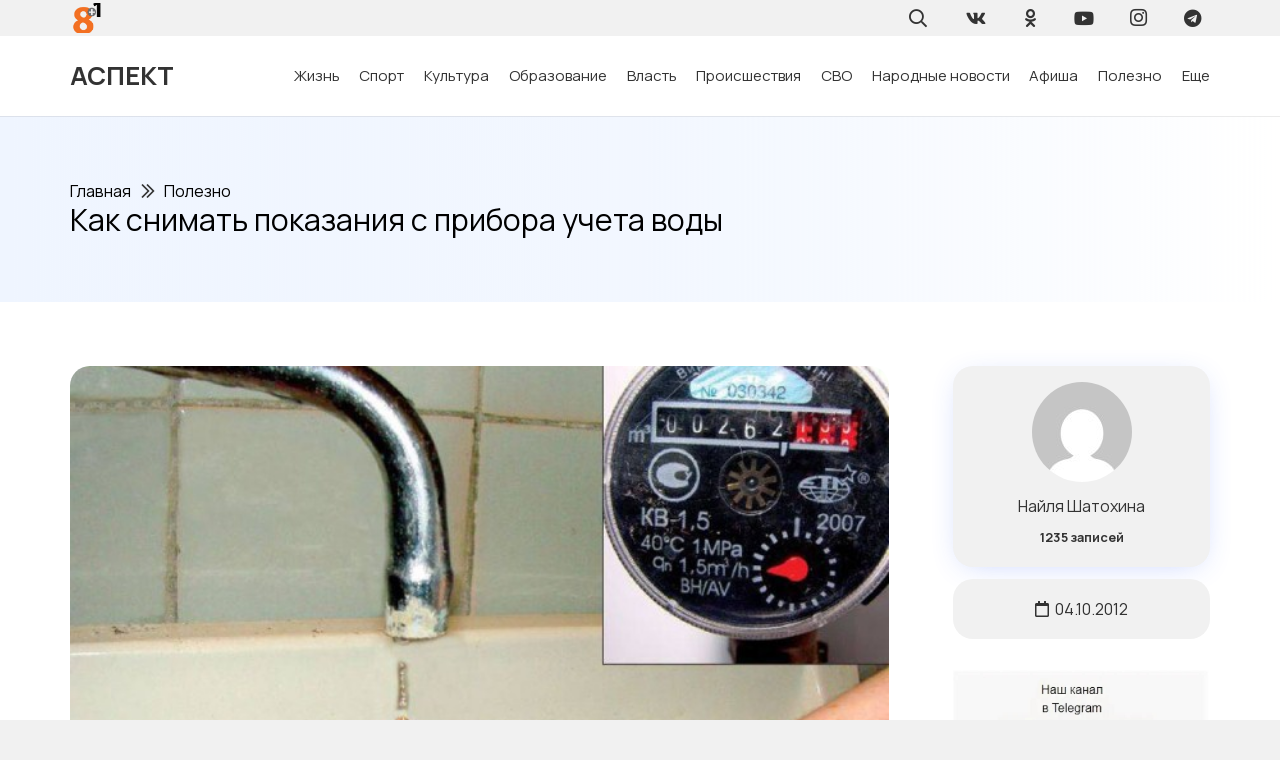

--- FILE ---
content_type: text/html; charset=UTF-8
request_url: https://8plus1.ru/kak-snimat-pokazaniya-s-pribora-ucheta-vody/
body_size: 22441
content:
<!DOCTYPE HTML>
<html lang="ru-RU">
<head>
	<meta charset="UTF-8">
	<meta name='robots' content='index, follow, max-image-preview:large, max-snippet:-1, max-video-preview:-1' />

	<!-- This site is optimized with the Yoast SEO Premium plugin v21.5 (Yoast SEO v22.7) - https://yoast.com/wordpress/plugins/seo/ -->
	<title>Как снимать показания с прибора учета воды - Новостной портал &quot;Восемь плюс один &quot; - 04.10.2012</title>
	<meta name="description" content="Приборы учета холодной и горячей воды действуют по принципу электросчетчика. - &quot;Восемь плюс один &quot; : 04.10.2012" />
	<link rel="canonical" href="https://8plus1.ru/kak-snimat-pokazaniya-s-pribora-ucheta-vody/" />
	<meta property="og:locale" content="ru_RU" />
	<meta property="og:type" content="article" />
	<meta property="og:title" content="Как снимать показания с прибора учета воды" />
	<meta property="og:description" content="Приборы учета холодной и горячей воды действуют по принципу электросчетчика." />
	<meta property="og:url" content="https://8plus1.ru/kak-snimat-pokazaniya-s-pribora-ucheta-vody/" />
	<meta property="og:site_name" content="Восемь плюс один" />
	<meta property="article:published_time" content="2012-10-04T08:40:18+00:00" />
	<meta property="og:image" content="https://8plus1.ru/wp-content/uploads/2012/10/obshestvo_1470_.jpg" />
	<meta property="og:image:width" content="640" />
	<meta property="og:image:height" content="480" />
	<meta property="og:image:type" content="image/jpeg" />
	<meta name="author" content="Найля Шатохина" />
	<meta name="twitter:card" content="summary_large_image" />
	<meta name="twitter:label1" content="Written by" />
	<meta name="twitter:data1" content="Найля Шатохина" />
	<script type="application/ld+json" class="yoast-schema-graph">{"@context":"https://schema.org","@graph":[{"@type":"WebPage","@id":"https://8plus1.ru/kak-snimat-pokazaniya-s-pribora-ucheta-vody/","url":"https://8plus1.ru/kak-snimat-pokazaniya-s-pribora-ucheta-vody/","name":"Как снимать показания с прибора учета воды - Новостной портал &quot;Восемь плюс один &quot; - 04.10.2012","isPartOf":{"@id":"https://8plus1.ru/#website"},"primaryImageOfPage":{"@id":"https://8plus1.ru/kak-snimat-pokazaniya-s-pribora-ucheta-vody/#primaryimage"},"image":{"@id":"https://8plus1.ru/kak-snimat-pokazaniya-s-pribora-ucheta-vody/#primaryimage"},"thumbnailUrl":"https://8plus1.ru/wp-content/uploads/2012/10/obshestvo_1470_.jpg","datePublished":"2012-10-04T08:40:18+00:00","dateModified":"2012-10-04T08:40:18+00:00","author":{"@id":"https://8plus1.ru/#/schema/person/433e7930d234e8dd83352106a29be8cb"},"description":"Приборы учета холодной и горячей воды действуют по принципу электросчетчика. - &quot;Восемь плюс один &quot; : 04.10.2012","breadcrumb":{"@id":"https://8plus1.ru/kak-snimat-pokazaniya-s-pribora-ucheta-vody/#breadcrumb"},"inLanguage":"ru-RU","potentialAction":[{"@type":"ReadAction","target":["https://8plus1.ru/kak-snimat-pokazaniya-s-pribora-ucheta-vody/"]}]},{"@type":"ImageObject","inLanguage":"ru-RU","@id":"https://8plus1.ru/kak-snimat-pokazaniya-s-pribora-ucheta-vody/#primaryimage","url":"https://8plus1.ru/wp-content/uploads/2012/10/obshestvo_1470_.jpg","contentUrl":"https://8plus1.ru/wp-content/uploads/2012/10/obshestvo_1470_.jpg","width":"640","height":"480"},{"@type":"BreadcrumbList","@id":"https://8plus1.ru/kak-snimat-pokazaniya-s-pribora-ucheta-vody/#breadcrumb","itemListElement":[{"@type":"ListItem","position":1,"name":"Главная","item":"https://8plus1.ru/"},{"@type":"ListItem","position":2,"name":"Список новостей","item":"https://8plus1.ru/zapisi/"},{"@type":"ListItem","position":3,"name":"Как снимать показания с прибора учета воды"}]},{"@type":"WebSite","@id":"https://8plus1.ru/#website","url":"https://8plus1.ru/","name":"Восемь плюс один","description":"Городской портал &quot;Аспект&quot;","potentialAction":[{"@type":"SearchAction","target":{"@type":"EntryPoint","urlTemplate":"https://8plus1.ru/?s={search_term_string}"},"query-input":"required name=search_term_string"}],"inLanguage":"ru-RU"},{"@type":"Person","@id":"https://8plus1.ru/#/schema/person/433e7930d234e8dd83352106a29be8cb","name":"Найля Шатохина","url":"https://8plus1.ru/author/shatohina/"}]}</script>
	<!-- / Yoast SEO Premium plugin. -->


<link rel='dns-prefetch' href='//fonts.googleapis.com' />
<meta name="viewport" content="width=device-width, initial-scale=1">
<meta name="SKYPE_TOOLBAR" content="SKYPE_TOOLBAR_PARSER_COMPATIBLE">
<meta name="theme-color" content="#f1f1f1">
<script>
window._wpemojiSettings = {"baseUrl":"https:\/\/s.w.org\/images\/core\/emoji\/14.0.0\/72x72\/","ext":".png","svgUrl":"https:\/\/s.w.org\/images\/core\/emoji\/14.0.0\/svg\/","svgExt":".svg","source":{"concatemoji":"https:\/\/8plus1.ru\/wp-includes\/js\/wp-emoji-release.min.js?ver=6.4.2"}};
/*! This file is auto-generated */
!function(i,n){var o,s,e;function c(e){try{var t={supportTests:e,timestamp:(new Date).valueOf()};sessionStorage.setItem(o,JSON.stringify(t))}catch(e){}}function p(e,t,n){e.clearRect(0,0,e.canvas.width,e.canvas.height),e.fillText(t,0,0);var t=new Uint32Array(e.getImageData(0,0,e.canvas.width,e.canvas.height).data),r=(e.clearRect(0,0,e.canvas.width,e.canvas.height),e.fillText(n,0,0),new Uint32Array(e.getImageData(0,0,e.canvas.width,e.canvas.height).data));return t.every(function(e,t){return e===r[t]})}function u(e,t,n){switch(t){case"flag":return n(e,"\ud83c\udff3\ufe0f\u200d\u26a7\ufe0f","\ud83c\udff3\ufe0f\u200b\u26a7\ufe0f")?!1:!n(e,"\ud83c\uddfa\ud83c\uddf3","\ud83c\uddfa\u200b\ud83c\uddf3")&&!n(e,"\ud83c\udff4\udb40\udc67\udb40\udc62\udb40\udc65\udb40\udc6e\udb40\udc67\udb40\udc7f","\ud83c\udff4\u200b\udb40\udc67\u200b\udb40\udc62\u200b\udb40\udc65\u200b\udb40\udc6e\u200b\udb40\udc67\u200b\udb40\udc7f");case"emoji":return!n(e,"\ud83e\udef1\ud83c\udffb\u200d\ud83e\udef2\ud83c\udfff","\ud83e\udef1\ud83c\udffb\u200b\ud83e\udef2\ud83c\udfff")}return!1}function f(e,t,n){var r="undefined"!=typeof WorkerGlobalScope&&self instanceof WorkerGlobalScope?new OffscreenCanvas(300,150):i.createElement("canvas"),a=r.getContext("2d",{willReadFrequently:!0}),o=(a.textBaseline="top",a.font="600 32px Arial",{});return e.forEach(function(e){o[e]=t(a,e,n)}),o}function t(e){var t=i.createElement("script");t.src=e,t.defer=!0,i.head.appendChild(t)}"undefined"!=typeof Promise&&(o="wpEmojiSettingsSupports",s=["flag","emoji"],n.supports={everything:!0,everythingExceptFlag:!0},e=new Promise(function(e){i.addEventListener("DOMContentLoaded",e,{once:!0})}),new Promise(function(t){var n=function(){try{var e=JSON.parse(sessionStorage.getItem(o));if("object"==typeof e&&"number"==typeof e.timestamp&&(new Date).valueOf()<e.timestamp+604800&&"object"==typeof e.supportTests)return e.supportTests}catch(e){}return null}();if(!n){if("undefined"!=typeof Worker&&"undefined"!=typeof OffscreenCanvas&&"undefined"!=typeof URL&&URL.createObjectURL&&"undefined"!=typeof Blob)try{var e="postMessage("+f.toString()+"("+[JSON.stringify(s),u.toString(),p.toString()].join(",")+"));",r=new Blob([e],{type:"text/javascript"}),a=new Worker(URL.createObjectURL(r),{name:"wpTestEmojiSupports"});return void(a.onmessage=function(e){c(n=e.data),a.terminate(),t(n)})}catch(e){}c(n=f(s,u,p))}t(n)}).then(function(e){for(var t in e)n.supports[t]=e[t],n.supports.everything=n.supports.everything&&n.supports[t],"flag"!==t&&(n.supports.everythingExceptFlag=n.supports.everythingExceptFlag&&n.supports[t]);n.supports.everythingExceptFlag=n.supports.everythingExceptFlag&&!n.supports.flag,n.DOMReady=!1,n.readyCallback=function(){n.DOMReady=!0}}).then(function(){return e}).then(function(){var e;n.supports.everything||(n.readyCallback(),(e=n.source||{}).concatemoji?t(e.concatemoji):e.wpemoji&&e.twemoji&&(t(e.twemoji),t(e.wpemoji)))}))}((window,document),window._wpemojiSettings);
</script>
<style id='wp-emoji-styles-inline-css'>

	img.wp-smiley, img.emoji {
		display: inline !important;
		border: none !important;
		box-shadow: none !important;
		height: 1em !important;
		width: 1em !important;
		margin: 0 0.07em !important;
		vertical-align: -0.1em !important;
		background: none !important;
		padding: 0 !important;
	}
</style>
<link rel='stylesheet' id='dashicons-css' href='https://8plus1.ru/wp-includes/css/dashicons.min.css?ver=6.4.2' media='all' />
<link rel='stylesheet' id='post-views-counter-frontend-css' href='https://8plus1.ru/wp-content/plugins/post-views-counter/css/frontend.min.css?ver=1.4.6' media='all' />
<link rel='stylesheet' id='us-fonts-css' href='https://fonts.googleapis.com/css?family=Montserrat%3A400%2C700%7CManrope%3A400%2C700&#038;display=swap&#038;ver=6.4.2' media='all' />
<link rel='stylesheet' id='us-style-css' href='https://8plus1.ru/wp-content/themes/Impreza/css/style.min.css?ver=8.18.3' media='all' />
<link rel='stylesheet' id='theme-style-css' href='https://8plus1.ru/wp-content/themes/Impreza-child/style.css?ver=8.18.3' media='all' />
<script src="https://8plus1.ru/wp-content/plugins/wp-yandex-metrika/assets/YmEc.min.js?ver=1.2.0" id="wp-yandex-metrika_YmEc-js"></script>
<script id="wp-yandex-metrika_YmEc-js-after">
window.tmpwpym={datalayername:'dataLayer',counters:JSON.parse('[{"number":"20532262","webvisor":"1"}]'),targets:JSON.parse('[]')};
</script>
<script src="https://8plus1.ru/wp-includes/js/jquery/jquery.min.js?ver=3.7.1" id="jquery-core-js"></script>
<script src="https://8plus1.ru/wp-content/plugins/wp-yandex-metrika/assets/frontend.min.js?ver=1.2.0" id="wp-yandex-metrika_frontend-js"></script>
<script id="post-views-counter-frontend-js-before">
var pvcArgsFrontend = {"mode":"js","postID":12227,"requestURL":"https:\/\/8plus1.ru\/wp-admin\/admin-ajax.php","nonce":"d50798d4e4","dataStorage":"cookies","multisite":false,"path":"\/","domain":""};
</script>
<script src="https://8plus1.ru/wp-content/plugins/post-views-counter/js/frontend.min.js?ver=1.4.6" id="post-views-counter-frontend-js"></script>
<meta name="verification" content="f612c7d25f5690ad41496fcfdbf8d1" /><link rel="apple-touch-icon" sizes="180x180" href="/wp-content/uploads/fbrfg/apple-touch-icon.png">
<link rel="icon" type="image/png" sizes="32x32" href="/wp-content/uploads/fbrfg/favicon-32x32.png">
<link rel="icon" type="image/png" sizes="16x16" href="/wp-content/uploads/fbrfg/favicon-16x16.png">
<link rel="manifest" href="/wp-content/uploads/fbrfg/site.webmanifest">
<link rel="mask-icon" href="/wp-content/uploads/fbrfg/safari-pinned-tab.svg" color="#5bbad5">
<link rel="shortcut icon" href="/wp-content/uploads/fbrfg/favicon.ico">
<meta name="msapplication-TileColor" content="#da532c">
<meta name="msapplication-config" content="/wp-content/uploads/fbrfg/browserconfig.xml">
<meta name="theme-color" content="#ffffff">		<script>
			if ( ! /Android|webOS|iPhone|iPad|iPod|BlackBerry|IEMobile|Opera Mini/i.test( navigator.userAgent ) ) {
				var root = document.getElementsByTagName( 'html' )[ 0 ]
				root.className += " no-touch";
			}
		</script>
		        <!-- Yandex.Metrica counter -->
        <script type="text/javascript">
            (function (m, e, t, r, i, k, a) {
                m[i] = m[i] || function () {
                    (m[i].a = m[i].a || []).push(arguments)
                };
                m[i].l = 1 * new Date();
                k = e.createElement(t), a = e.getElementsByTagName(t)[0], k.async = 1, k.src = r, a.parentNode.insertBefore(k, a)
            })

            (window, document, "script", "https://mc.yandex.ru/metrika/tag.js", "ym");

            ym("20532262", "init", {
                clickmap: true,
                trackLinks: true,
                accurateTrackBounce: true,
                webvisor: true,
                ecommerce: "dataLayer",
                params: {
                    __ym: {
                        "ymCmsPlugin": {
                            "cms": "wordpress",
                            "cmsVersion":"6.4",
                            "pluginVersion": "1.2.0",
                            "ymCmsRip": "1545743204"
                        }
                    }
                }
            });
        </script>
        <!-- /Yandex.Metrica counter -->
        <link rel="icon" href="https://8plus1.ru/wp-content/uploads/cropped-logo-dlya-sajta-kataloga-450x450.png" sizes="32x32" />
<link rel="icon" href="https://8plus1.ru/wp-content/uploads/cropped-logo-dlya-sajta-kataloga-450x450.png" sizes="192x192" />
<link rel="apple-touch-icon" href="https://8plus1.ru/wp-content/uploads/cropped-logo-dlya-sajta-kataloga-450x450.png" />
<meta name="msapplication-TileImage" content="https://8plus1.ru/wp-content/uploads/cropped-logo-dlya-sajta-kataloga-450x450.png" />
		<style id="wp-custom-css">
			.content-block img{
	border-radius: 1.25rem;
}

blockquote{
	border: 1px solid #f5f5f5;
  padding: 10px 10px 10px 47px;
	border-radius: 1.25rem;
	font-size: 1.1rem;
	
}

.bg-gradient-1{
	background: linear-gradient(
    to right,
    #EFF5FF,
    rgba(239, 245, 255, 0.8),
    rgba(255, 255, 255, 0)
  );
}

.shadow-1{
box-shadow: 0 5px 30px -10px rgba(49,94,251,.3);
}		</style>
				<style id="us-icon-fonts">@font-face{font-display:block;font-style:normal;font-family:"fontawesome";font-weight:900;src:url("https://8plus1.ru/wp-content/themes/Impreza/fonts/fa-solid-900.woff2?ver=8.18.3") format("woff2"),url("https://8plus1.ru/wp-content/themes/Impreza/fonts/fa-solid-900.woff?ver=8.18.3") format("woff")}.fas{font-family:"fontawesome";font-weight:900}@font-face{font-display:block;font-style:normal;font-family:"fontawesome";font-weight:400;src:url("https://8plus1.ru/wp-content/themes/Impreza/fonts/fa-regular-400.woff2?ver=8.18.3") format("woff2"),url("https://8plus1.ru/wp-content/themes/Impreza/fonts/fa-regular-400.woff?ver=8.18.3") format("woff")}.far{font-family:"fontawesome";font-weight:400}@font-face{font-display:block;font-style:normal;font-family:"fontawesome";font-weight:300;src:url("https://8plus1.ru/wp-content/themes/Impreza/fonts/fa-light-300.woff2?ver=8.18.3") format("woff2"),url("https://8plus1.ru/wp-content/themes/Impreza/fonts/fa-light-300.woff?ver=8.18.3") format("woff")}.fal{font-family:"fontawesome";font-weight:300}@font-face{font-display:block;font-style:normal;font-family:"Font Awesome 5 Duotone";font-weight:900;src:url("https://8plus1.ru/wp-content/themes/Impreza/fonts/fa-duotone-900.woff2?ver=8.18.3") format("woff2"),url("https://8plus1.ru/wp-content/themes/Impreza/fonts/fa-duotone-900.woff?ver=8.18.3") format("woff")}.fad{font-family:"Font Awesome 5 Duotone";font-weight:900}.fad{position:relative}.fad:before{position:absolute}.fad:after{opacity:0.4}@font-face{font-display:block;font-style:normal;font-family:"Font Awesome 5 Brands";font-weight:400;src:url("https://8plus1.ru/wp-content/themes/Impreza/fonts/fa-brands-400.woff2?ver=8.18.3") format("woff2"),url("https://8plus1.ru/wp-content/themes/Impreza/fonts/fa-brands-400.woff?ver=8.18.3") format("woff")}.fab{font-family:"Font Awesome 5 Brands";font-weight:400}@font-face{font-display:block;font-style:normal;font-family:"Material Icons";font-weight:400;src:url("https://8plus1.ru/wp-content/themes/Impreza/fonts/material-icons.woff2?ver=8.18.3") format("woff2"),url("https://8plus1.ru/wp-content/themes/Impreza/fonts/material-icons.woff?ver=8.18.3") format("woff")}.material-icons{font-family:"Material Icons";font-weight:400}</style>
				<style id="us-theme-options-css">:root{--color-header-middle-bg:#ffffff;--color-header-middle-bg-grad:#ffffff;--color-header-middle-text:#333333;--color-header-middle-text-hover:#000000;--color-header-transparent-bg:transparent;--color-header-transparent-bg-grad:transparent;--color-header-transparent-text:rgba(255,255,255,0.66);--color-header-transparent-text-hover:#ffffff;--color-chrome-toolbar:#f1f1f1;--color-chrome-toolbar-grad:#f1f1f1;--color-header-top-bg:#f1f1f1;--color-header-top-bg-grad:#f1f1f1;--color-header-top-text:#333333;--color-header-top-text-hover:#000000;--color-header-top-transparent-bg:rgba(0,0,0,0.2);--color-header-top-transparent-bg-grad:rgba(0,0,0,0.2);--color-header-top-transparent-text:rgba(255,255,255,0.66);--color-header-top-transparent-text-hover:#fff;--color-content-bg:#ffffff;--color-content-bg-grad:#ffffff;--color-content-bg-alt:#f1f1f1;--color-content-bg-alt-grad:#f1f1f1;--color-content-border:#dddddd;--color-content-heading:#000000;--color-content-heading-grad:#000000;--color-content-text:#333333;--color-content-link:#000000;--color-content-link-hover:#000000;--color-content-primary:#000000;--color-content-primary-grad:#000000;--color-content-secondary:#333333;--color-content-secondary-grad:#333333;--color-content-faded:#999999;--color-content-overlay:rgba(0,0,0,0.75);--color-content-overlay-grad:rgba(0,0,0,0.75);--color-alt-content-bg:#333333;--color-alt-content-bg-grad:#333333;--color-alt-content-bg-alt:#000000;--color-alt-content-bg-alt-grad:#000000;--color-alt-content-border:#444444;--color-alt-content-heading:#ffffff;--color-alt-content-heading-grad:#ffffff;--color-alt-content-text:#999999;--color-alt-content-link:#ffffff;--color-alt-content-link-hover:#ffffff;--color-alt-content-primary:#ffffff;--color-alt-content-primary-grad:#ffffff;--color-alt-content-secondary:#f1f1f1;--color-alt-content-secondary-grad:#f1f1f1;--color-alt-content-faded:#666666;--color-alt-content-overlay:rgba(51,51,51,0.80);--color-alt-content-overlay-grad:rgba(51,51,51,0.80);--color-footer-bg:#ffffff;--color-footer-bg-grad:#ffffff;--color-footer-bg-alt:#f1f1f1;--color-footer-bg-alt-grad:#f1f1f1;--color-footer-border:#dddddd;--color-footer-heading:#999999;--color-footer-heading-grad:#999999;--color-footer-text:#999999;--color-footer-link:#000000;--color-footer-link-hover:#000000;--color-subfooter-bg:#ffffff;--color-subfooter-bg-grad:#ffffff;--color-subfooter-bg-alt:#f1f1f1;--color-subfooter-bg-alt-grad:#f1f1f1;--color-subfooter-border:#dddddd;--color-subfooter-heading:#999999;--color-subfooter-heading-grad:#999999;--color-subfooter-text:#999999;--color-subfooter-link:#000000;--color-subfooter-link-hover:#000000;--color-content-primary-faded:rgba(0,0,0,0.15);--box-shadow:0 5px 15px rgba(0,0,0,.15);--box-shadow-up:0 -5px 15px rgba(0,0,0,.15);--site-canvas-width:1300px;--site-content-width:1140px;--text-block-margin-bottom:0rem;--inputs-font-size:1rem;--inputs-height:2.8rem;--inputs-padding:0.8rem;--inputs-border-width:0px;--inputs-text-color:var(--color-content-text)}:root{--font-family:Manrope,sans-serif;--font-size:16px;--line-height:28px;--font-weight:400;--bold-font-weight:700;--text-transform:none;--font-style:normal;--letter-spacing:0em;--h1-font-family:Manrope,sans-serif;--h1-font-size:calc(32px + 2vw);--h1-line-height:1.2;--h1-font-weight:400;--h1-bold-font-weight:700;--h1-text-transform:none;--h1-font-style:normal;--h1-letter-spacing:0em;--h1-margin-bottom:1.5rem;--h2-font-family:var(--h1-font-family);--h2-font-size:calc(22px + 1.3vw);--h2-line-height:1.2;--h2-font-weight:var(--h1-font-weight);--h2-bold-font-weight:var(--h1-bold-font-weight);--h2-text-transform:var(--h1-text-transform);--h2-font-style:var(--h1-font-style);--h2-letter-spacing:0em;--h2-margin-bottom:1.5rem;--h3-font-family:var(--h1-font-family);--h3-font-size:calc(19px + 1vw);--h3-line-height:1.2;--h3-font-weight:var(--h1-font-weight);--h3-bold-font-weight:var(--h1-bold-font-weight);--h3-text-transform:var(--h1-text-transform);--h3-font-style:var(--h1-font-style);--h3-letter-spacing:0em;--h3-margin-bottom:1.5rem;--h4-font-family:var(--h1-font-family);--h4-font-size:calc(17px + 0.9vw);--h4-line-height:1.2;--h4-font-weight:var(--h1-font-weight);--h4-bold-font-weight:var(--h1-bold-font-weight);--h4-text-transform:var(--h1-text-transform);--h4-font-style:var(--h1-font-style);--h4-letter-spacing:0em;--h4-margin-bottom:1.5rem;--h5-font-family:var(--h1-font-family);--h5-font-size:calc(16px + 0.8vw);--h5-line-height:1.2;--h5-font-weight:var(--h1-font-weight);--h5-bold-font-weight:var(--h1-bold-font-weight);--h5-text-transform:var(--h1-text-transform);--h5-font-style:var(--h1-font-style);--h5-letter-spacing:0em;--h5-margin-bottom:1.5rem;--h6-font-family:var(--h1-font-family);--h6-font-size:calc(15px + 0.8vw);--h6-line-height:1.2;--h6-font-weight:var(--h1-font-weight);--h6-bold-font-weight:var(--h1-bold-font-weight);--h6-text-transform:var(--h1-text-transform);--h6-font-style:var(--h1-font-style);--h6-letter-spacing:0em;--h6-margin-bottom:1.5rem}h1{font-family:var(--h1-font-family,inherit);font-weight:var(--h1-font-weight,inherit);font-size:var(--h1-font-size,inherit);font-style:var(--h1-font-style,inherit);line-height:var(--h1-line-height,1.4);letter-spacing:var(--h1-letter-spacing,inherit);text-transform:var(--h1-text-transform,inherit);margin-bottom:var(--h1-margin-bottom,1.5rem)}h1>strong{font-weight:var(--h1-bold-font-weight,bold)}h2{font-family:var(--h2-font-family,inherit);font-weight:var(--h2-font-weight,inherit);font-size:var(--h2-font-size,inherit);font-style:var(--h2-font-style,inherit);line-height:var(--h2-line-height,1.4);letter-spacing:var(--h2-letter-spacing,inherit);text-transform:var(--h2-text-transform,inherit);margin-bottom:var(--h2-margin-bottom,1.5rem)}h2>strong{font-weight:var(--h2-bold-font-weight,bold)}h3{font-family:var(--h3-font-family,inherit);font-weight:var(--h3-font-weight,inherit);font-size:var(--h3-font-size,inherit);font-style:var(--h3-font-style,inherit);line-height:var(--h3-line-height,1.4);letter-spacing:var(--h3-letter-spacing,inherit);text-transform:var(--h3-text-transform,inherit);margin-bottom:var(--h3-margin-bottom,1.5rem)}h3>strong{font-weight:var(--h3-bold-font-weight,bold)}h4{font-family:var(--h4-font-family,inherit);font-weight:var(--h4-font-weight,inherit);font-size:var(--h4-font-size,inherit);font-style:var(--h4-font-style,inherit);line-height:var(--h4-line-height,1.4);letter-spacing:var(--h4-letter-spacing,inherit);text-transform:var(--h4-text-transform,inherit);margin-bottom:var(--h4-margin-bottom,1.5rem)}h4>strong{font-weight:var(--h4-bold-font-weight,bold)}h5{font-family:var(--h5-font-family,inherit);font-weight:var(--h5-font-weight,inherit);font-size:var(--h5-font-size,inherit);font-style:var(--h5-font-style,inherit);line-height:var(--h5-line-height,1.4);letter-spacing:var(--h5-letter-spacing,inherit);text-transform:var(--h5-text-transform,inherit);margin-bottom:var(--h5-margin-bottom,1.5rem)}h5>strong{font-weight:var(--h5-bold-font-weight,bold)}h6{font-family:var(--h6-font-family,inherit);font-weight:var(--h6-font-weight,inherit);font-size:var(--h6-font-size,inherit);font-style:var(--h6-font-style,inherit);line-height:var(--h6-line-height,1.4);letter-spacing:var(--h6-letter-spacing,inherit);text-transform:var(--h6-text-transform,inherit);margin-bottom:var(--h6-margin-bottom,1.5rem)}h6>strong{font-weight:var(--h6-bold-font-weight,bold)}body{background:var(--color-content-bg-alt)}@media (max-width:1220px){.l-main .aligncenter{max-width:calc(100vw - 5rem)}}@media (min-width:1381px){body.usb_preview .hide_on_default{opacity:0.25!important}.vc_hidden-lg,body:not(.usb_preview) .hide_on_default{display:none!important}.default_align_left{text-align:left;justify-content:flex-start}.default_align_right{text-align:right;justify-content:flex-end}.default_align_center{text-align:center;justify-content:center}.default_align_justify{justify-content:space-between}.w-hwrapper>.default_align_justify,.default_align_justify>.w-btn{width:100%}}@media (min-width:1025px) and (max-width:1380px){body.usb_preview .hide_on_laptops{opacity:0.25!important}.vc_hidden-md,body:not(.usb_preview) .hide_on_laptops{display:none!important}.laptops_align_left{text-align:left;justify-content:flex-start}.laptops_align_right{text-align:right;justify-content:flex-end}.laptops_align_center{text-align:center;justify-content:center}.laptops_align_justify{justify-content:space-between}.w-hwrapper>.laptops_align_justify,.laptops_align_justify>.w-btn{width:100%}.g-cols.via_grid[style*="--laptops-gap"]{grid-gap:var(--laptops-gap,3rem)}}@media (min-width:601px) and (max-width:1024px){body.usb_preview .hide_on_tablets{opacity:0.25!important}.vc_hidden-sm,body:not(.usb_preview) .hide_on_tablets{display:none!important}.tablets_align_left{text-align:left;justify-content:flex-start}.tablets_align_right{text-align:right;justify-content:flex-end}.tablets_align_center{text-align:center;justify-content:center}.tablets_align_justify{justify-content:space-between}.w-hwrapper>.tablets_align_justify,.tablets_align_justify>.w-btn{width:100%}.g-cols.via_grid[style*="--tablets-gap"]{grid-gap:var(--tablets-gap,3rem)}}@media (max-width:600px){body.usb_preview .hide_on_mobiles{opacity:0.25!important}.vc_hidden-xs,body:not(.usb_preview) .hide_on_mobiles{display:none!important}.mobiles_align_left{text-align:left;justify-content:flex-start}.mobiles_align_right{text-align:right;justify-content:flex-end}.mobiles_align_center{text-align:center;justify-content:center}.mobiles_align_justify{justify-content:space-between}.w-hwrapper>.mobiles_align_justify,.mobiles_align_justify>.w-btn{width:100%}.w-hwrapper.stack_on_mobiles{display:block}.w-hwrapper.stack_on_mobiles>*{display:block;margin:0 0 var(--hwrapper-gap,1.2rem)}.w-hwrapper.stack_on_mobiles>:last-child{margin-bottom:0}.g-cols.via_grid[style*="--mobiles-gap"]{grid-gap:var(--mobiles-gap,1.5rem)}}@media (max-width:1380px){.g-cols.laptops-cols_1{grid-template-columns:100%}.g-cols.laptops-cols_1.reversed>div:last-of-type{order:-1}.g-cols.laptops-cols_2{grid-template-columns:repeat(2,1fr)}.g-cols.laptops-cols_3{grid-template-columns:repeat(3,1fr)}.g-cols.laptops-cols_4{grid-template-columns:repeat(4,1fr)}.g-cols.laptops-cols_5{grid-template-columns:repeat(5,1fr)}.g-cols.laptops-cols_6{grid-template-columns:repeat(6,1fr)}.g-cols.laptops-cols_1-2{grid-template-columns:1fr 2fr}.g-cols.laptops-cols_2-1{grid-template-columns:2fr 1fr}.g-cols.laptops-cols_2-3{grid-template-columns:2fr 3fr}.g-cols.laptops-cols_3-2{grid-template-columns:3fr 2fr}.g-cols.laptops-cols_1-3{grid-template-columns:1fr 3fr}.g-cols.laptops-cols_3-1{grid-template-columns:3fr 1fr}.g-cols.laptops-cols_1-4{grid-template-columns:1fr 4fr}.g-cols.laptops-cols_4-1{grid-template-columns:4fr 1fr}.g-cols.laptops-cols_1-5{grid-template-columns:1fr 5fr}.g-cols.laptops-cols_5-1{grid-template-columns:5fr 1fr}.g-cols.laptops-cols_1-2-1{grid-template-columns:1fr 2fr 1fr}.g-cols.laptops-cols_1-3-1{grid-template-columns:1fr 3fr 1fr}.g-cols.laptops-cols_1-4-1{grid-template-columns:1fr 4fr 1fr}}@media (max-width:1024px){.g-cols.tablets-cols_1{grid-template-columns:100%}.g-cols.tablets-cols_1.reversed>div:last-of-type{order:-1}.g-cols.tablets-cols_2{grid-template-columns:repeat(2,1fr)}.g-cols.tablets-cols_3{grid-template-columns:repeat(3,1fr)}.g-cols.tablets-cols_4{grid-template-columns:repeat(4,1fr)}.g-cols.tablets-cols_5{grid-template-columns:repeat(5,1fr)}.g-cols.tablets-cols_6{grid-template-columns:repeat(6,1fr)}.g-cols.tablets-cols_1-2{grid-template-columns:1fr 2fr}.g-cols.tablets-cols_2-1{grid-template-columns:2fr 1fr}.g-cols.tablets-cols_2-3{grid-template-columns:2fr 3fr}.g-cols.tablets-cols_3-2{grid-template-columns:3fr 2fr}.g-cols.tablets-cols_1-3{grid-template-columns:1fr 3fr}.g-cols.tablets-cols_3-1{grid-template-columns:3fr 1fr}.g-cols.tablets-cols_1-4{grid-template-columns:1fr 4fr}.g-cols.tablets-cols_4-1{grid-template-columns:4fr 1fr}.g-cols.tablets-cols_1-5{grid-template-columns:1fr 5fr}.g-cols.tablets-cols_5-1{grid-template-columns:5fr 1fr}.g-cols.tablets-cols_1-2-1{grid-template-columns:1fr 2fr 1fr}.g-cols.tablets-cols_1-3-1{grid-template-columns:1fr 3fr 1fr}.g-cols.tablets-cols_1-4-1{grid-template-columns:1fr 4fr 1fr}}@media (max-width:600px){.g-cols.mobiles-cols_1{grid-template-columns:100%}.g-cols.mobiles-cols_1.reversed>div:last-of-type{order:-1}.g-cols.mobiles-cols_2{grid-template-columns:repeat(2,1fr)}.g-cols.mobiles-cols_3{grid-template-columns:repeat(3,1fr)}.g-cols.mobiles-cols_4{grid-template-columns:repeat(4,1fr)}.g-cols.mobiles-cols_5{grid-template-columns:repeat(5,1fr)}.g-cols.mobiles-cols_6{grid-template-columns:repeat(6,1fr)}.g-cols.mobiles-cols_1-2{grid-template-columns:1fr 2fr}.g-cols.mobiles-cols_2-1{grid-template-columns:2fr 1fr}.g-cols.mobiles-cols_2-3{grid-template-columns:2fr 3fr}.g-cols.mobiles-cols_3-2{grid-template-columns:3fr 2fr}.g-cols.mobiles-cols_1-3{grid-template-columns:1fr 3fr}.g-cols.mobiles-cols_3-1{grid-template-columns:3fr 1fr}.g-cols.mobiles-cols_1-4{grid-template-columns:1fr 4fr}.g-cols.mobiles-cols_4-1{grid-template-columns:4fr 1fr}.g-cols.mobiles-cols_1-5{grid-template-columns:1fr 5fr}.g-cols.mobiles-cols_5-1{grid-template-columns:5fr 1fr}.g-cols.mobiles-cols_1-2-1{grid-template-columns:1fr 2fr 1fr}.g-cols.mobiles-cols_1-3-1{grid-template-columns:1fr 3fr 1fr}.g-cols.mobiles-cols_1-4-1{grid-template-columns:1fr 4fr 1fr}.g-cols:not([style*="--gap"]){grid-gap:1.5rem}}@media (max-width:599px){.l-canvas{overflow:hidden}.g-cols.stacking_default.reversed>div:last-of-type{order:-1}.g-cols.stacking_default.via_flex>div:not([class*="vc_col-xs"]){width:100%;margin:0 0 1.5rem}.g-cols.stacking_default.via_grid.mobiles-cols_1{grid-template-columns:100%}.g-cols.stacking_default.via_flex.type_boxes>div,.g-cols.stacking_default.via_flex.reversed>div:first-child,.g-cols.stacking_default.via_flex:not(.reversed)>div:last-child,.g-cols.stacking_default.via_flex>div.has_bg_color{margin-bottom:0}.g-cols.stacking_default.via_flex.type_default>.wpb_column.stretched{margin-left:-1rem;margin-right:-1rem}.g-cols.stacking_default.via_grid.mobiles-cols_1>.wpb_column.stretched,.g-cols.stacking_default.via_flex.type_boxes>.wpb_column.stretched{margin-left:-2.5rem;margin-right:-2.5rem;width:auto}.vc_column-inner.type_sticky>.wpb_wrapper,.vc_column_container.type_sticky>.vc_column-inner{top:0!important}}@media (min-width:600px){body:not(.rtl) .l-section.for_sidebar.at_left>div>.l-sidebar,.rtl .l-section.for_sidebar.at_right>div>.l-sidebar{order:-1}.vc_column_container.type_sticky>.vc_column-inner,.vc_column-inner.type_sticky>.wpb_wrapper{position:-webkit-sticky;position:sticky}.l-section.type_sticky{position:-webkit-sticky;position:sticky;top:0;z-index:11;transform:translateZ(0); transition:top 0.3s cubic-bezier(.78,.13,.15,.86) 0.1s}.header_hor .l-header.post_fixed.sticky_auto_hide{z-index:12}.admin-bar .l-section.type_sticky{top:32px}.l-section.type_sticky>.l-section-h{transition:padding-top 0.3s}.header_hor .l-header.pos_fixed:not(.down)~.l-main .l-section.type_sticky:not(:first-of-type){top:var(--header-sticky-height)}.admin-bar.header_hor .l-header.pos_fixed:not(.down)~.l-main .l-section.type_sticky:not(:first-of-type){top:calc( var(--header-sticky-height) + 32px )}.header_hor .l-header.pos_fixed.sticky:not(.down)~.l-main .l-section.type_sticky:first-of-type>.l-section-h{padding-top:var(--header-sticky-height)}.header_hor.headerinpos_bottom .l-header.pos_fixed.sticky:not(.down)~.l-main .l-section.type_sticky:first-of-type>.l-section-h{padding-bottom:var(--header-sticky-height)!important}}@media screen and (min-width:1220px){.g-cols.via_flex.type_default>.wpb_column.stretched:first-of-type{margin-left:calc( var(--site-content-width) / 2 + 0px / 2 + 1.5rem - 50vw)}.g-cols.via_flex.type_default>.wpb_column.stretched:last-of-type{margin-right:calc( var(--site-content-width) / 2 + 0px / 2 + 1.5rem - 50vw)}.l-main .alignfull, .w-separator.width_screen,.g-cols.via_grid>.wpb_column.stretched:first-of-type,.g-cols.via_flex.type_boxes>.wpb_column.stretched:first-of-type{margin-left:calc( var(--site-content-width) / 2 + 0px / 2 - 50vw )}.l-main .alignfull, .w-separator.width_screen,.g-cols.via_grid>.wpb_column.stretched:last-of-type,.g-cols.via_flex.type_boxes>.wpb_column.stretched:last-of-type{margin-right:calc( var(--site-content-width) / 2 + 0px / 2 - 50vw )}}@media (max-width:600px){.w-form-row.for_submit[style*=btn-size-mobiles] .w-btn{font-size:var(--btn-size-mobiles)!important}}a,button,input[type=submit],.ui-slider-handle{outline:none!important}.w-toplink,.w-header-show{background:rgba(0,0,0,0.3)}.no-touch .w-toplink.active:hover,.no-touch .w-header-show:hover{background:var(--color-content-primary-grad)}button[type=submit]:not(.w-btn),input[type=submit]:not(.w-btn),.us-nav-style_1>*,.navstyle_1>.owl-nav button,.us-btn-style_1{font-size:16px;line-height:1.2!important;font-weight:700;font-style:normal;text-transform:none;letter-spacing:0em;border-radius:0.3em;padding:1.0em 2.0em;background:#f26f21;border-color:transparent;color:#ffffff!important}button[type=submit]:not(.w-btn):before,input[type=submit]:not(.w-btn),.us-nav-style_1>*:before,.navstyle_1>.owl-nav button:before,.us-btn-style_1:before{border-width:0px}.no-touch button[type=submit]:not(.w-btn):hover,.no-touch input[type=submit]:not(.w-btn):hover,.us-nav-style_1>span.current,.no-touch .us-nav-style_1>a:hover,.no-touch .navstyle_1>.owl-nav button:hover,.no-touch .us-btn-style_1:hover{background:#c26d3a;border-color:transparent;color:#ffffff!important}.us-nav-style_1>*{min-width:calc(1.2em + 2 * 1.0em)}.us-nav-style_2>*,.navstyle_2>.owl-nav button,.us-btn-style_2{font-size:16px;line-height:1.2!important;font-weight:700;font-style:normal;text-transform:none;letter-spacing:0em;border-radius:0.3em;padding:1.0em 2.0em;background:var(--color-content-border);border-color:transparent;color:var(--color-content-text)!important}.us-nav-style_2>*:before,.navstyle_2>.owl-nav button:before,.us-btn-style_2:before{border-width:0px}.us-nav-style_2>span.current,.no-touch .us-nav-style_2>a:hover,.no-touch .navstyle_2>.owl-nav button:hover,.no-touch .us-btn-style_2:hover{background:var(--color-content-text);border-color:transparent;color:var(--color-content-bg)!important}.us-nav-style_2>*{min-width:calc(1.2em + 2 * 1.0em)}.w-filter.state_desktop.style_drop_default .w-filter-item-title,.select2-selection,select,textarea,input:not([type=submit]){font-weight:400;letter-spacing:0em;border-radius:0.3rem;background:var(--color-content-bg-alt);border-color:var(--color-content-border);color:var(--color-content-text);box-shadow:0px 1px 0px 0px rgba(0,0,0,0.08) inset}.w-filter.state_desktop.style_drop_default .w-filter-item-title:focus,.select2-container--open .select2-selection,select:focus,textarea:focus,input:not([type=submit]):focus{box-shadow:0px 0px 0px 2px var(--color-content-primary)}.w-form-row.move_label .w-form-row-label{font-size:1rem;top:calc(2.8rem/2 + 0px - 0.7em);margin:0 0.8rem;background-color:var(--color-content-bg-alt);color:var(--color-content-text)}.w-form-row.with_icon.move_label .w-form-row-label{margin-left:calc(1.6em + 0.8rem)}.color_alternate input:not([type=submit]),.color_alternate textarea,.color_alternate select,.color_alternate .move_label .w-form-row-label{background:var(--color-alt-content-bg-alt-grad)}.color_footer-top input:not([type=submit]),.color_footer-top textarea,.color_footer-top select,.color_footer-top .w-form-row.move_label .w-form-row-label{background:var(--color-subfooter-bg-alt-grad)}.color_footer-bottom input:not([type=submit]),.color_footer-bottom textarea,.color_footer-bottom select,.color_footer-bottom .w-form-row.move_label .w-form-row-label{background:var(--color-footer-bg-alt-grad)}.color_alternate input:not([type=submit]),.color_alternate textarea,.color_alternate select{border-color:var(--color-alt-content-border)}.color_footer-top input:not([type=submit]),.color_footer-top textarea,.color_footer-top select{border-color:var(--color-subfooter-border)}.color_footer-bottom input:not([type=submit]),.color_footer-bottom textarea,.color_footer-bottom select{border-color:var(--color-footer-border)}.color_alternate input:not([type=submit]),.color_alternate textarea,.color_alternate select,.color_alternate .w-form-row-field>i,.color_alternate .w-form-row-field:after,.color_alternate .widget_search form:after,.color_footer-top input:not([type=submit]),.color_footer-top textarea,.color_footer-top select,.color_footer-top .w-form-row-field>i,.color_footer-top .w-form-row-field:after,.color_footer-top .widget_search form:after,.color_footer-bottom input:not([type=submit]),.color_footer-bottom textarea,.color_footer-bottom select,.color_footer-bottom .w-form-row-field>i,.color_footer-bottom .w-form-row-field:after,.color_footer-bottom .widget_search form:after{color:inherit}.leaflet-default-icon-path{background-image:url(https://8plus1.ru/wp-content/themes/Impreza/common/css/vendor/images/marker-icon.png)}</style>
				<style id="us-current-header-css"> .l-subheader.at_top,.l-subheader.at_top .w-dropdown-list,.l-subheader.at_top .type_mobile .w-nav-list.level_1{background:var(--color-header-top-bg);color:var(--color-header-top-text)}.no-touch .l-subheader.at_top a:hover,.no-touch .l-header.bg_transparent .l-subheader.at_top .w-dropdown.opened a:hover{color:var(--color-header-top-text-hover)}.l-header.bg_transparent:not(.sticky) .l-subheader.at_top{background:var(--color-header-top-transparent-bg);color:var(--color-header-top-transparent-text)}.no-touch .l-header.bg_transparent:not(.sticky) .at_top .w-cart-link:hover,.no-touch .l-header.bg_transparent:not(.sticky) .at_top .w-text a:hover,.no-touch .l-header.bg_transparent:not(.sticky) .at_top .w-html a:hover,.no-touch .l-header.bg_transparent:not(.sticky) .at_top .w-nav>a:hover,.no-touch .l-header.bg_transparent:not(.sticky) .at_top .w-menu a:hover,.no-touch .l-header.bg_transparent:not(.sticky) .at_top .w-search>a:hover,.no-touch .l-header.bg_transparent:not(.sticky) .at_top .w-dropdown a:hover,.no-touch .l-header.bg_transparent:not(.sticky) .at_top .type_desktop .menu-item.level_1:hover>a{color:var(--color-header-top-transparent-text-hover)}.l-subheader.at_middle,.l-subheader.at_middle .w-dropdown-list,.l-subheader.at_middle .type_mobile .w-nav-list.level_1{background:var(--color-header-middle-bg);color:var(--color-header-middle-text)}.no-touch .l-subheader.at_middle a:hover,.no-touch .l-header.bg_transparent .l-subheader.at_middle .w-dropdown.opened a:hover{color:var(--color-header-middle-text-hover)}.l-header.bg_transparent:not(.sticky) .l-subheader.at_middle{background:var(--color-header-transparent-bg);color:var(--color-header-transparent-text)}.no-touch .l-header.bg_transparent:not(.sticky) .at_middle .w-cart-link:hover,.no-touch .l-header.bg_transparent:not(.sticky) .at_middle .w-text a:hover,.no-touch .l-header.bg_transparent:not(.sticky) .at_middle .w-html a:hover,.no-touch .l-header.bg_transparent:not(.sticky) .at_middle .w-nav>a:hover,.no-touch .l-header.bg_transparent:not(.sticky) .at_middle .w-menu a:hover,.no-touch .l-header.bg_transparent:not(.sticky) .at_middle .w-search>a:hover,.no-touch .l-header.bg_transparent:not(.sticky) .at_middle .w-dropdown a:hover,.no-touch .l-header.bg_transparent:not(.sticky) .at_middle .type_desktop .menu-item.level_1:hover>a{color:var(--color-header-transparent-text-hover)}.header_ver .l-header{background:var(--color-header-middle-bg);color:var(--color-header-middle-text)}@media (min-width:1381px){.hidden_for_default{display:none!important}.l-subheader.at_bottom{display:none}.l-header{position:relative;z-index:111;width:100%}.l-subheader{margin:0 auto}.l-subheader.width_full{padding-left:1.5rem;padding-right:1.5rem}.l-subheader-h{display:flex;align-items:center;position:relative;margin:0 auto;max-width:var(--site-content-width,1200px);height:inherit}.w-header-show{display:none}.l-header.pos_fixed{position:fixed;left:0}.l-header.pos_fixed:not(.notransition) .l-subheader{transition-property:transform,background,box-shadow,line-height,height;transition-duration:.3s;transition-timing-function:cubic-bezier(.78,.13,.15,.86)}.headerinpos_bottom.sticky_first_section .l-header.pos_fixed{position:fixed!important}.header_hor .l-header.sticky_auto_hide{transition:transform .3s cubic-bezier(.78,.13,.15,.86) .1s}.header_hor .l-header.sticky_auto_hide.down{transform:translateY(-110%)}.l-header.bg_transparent:not(.sticky) .l-subheader{box-shadow:none!important;background:none}.l-header.bg_transparent~.l-main .l-section.width_full.height_auto:first-of-type>.l-section-h{padding-top:0!important;padding-bottom:0!important}.l-header.pos_static.bg_transparent{position:absolute;left:0}.l-subheader.width_full .l-subheader-h{max-width:none!important}.l-header.shadow_thin .l-subheader.at_middle,.l-header.shadow_thin .l-subheader.at_bottom{box-shadow:0 1px 0 rgba(0,0,0,0.08)}.l-header.shadow_wide .l-subheader.at_middle,.l-header.shadow_wide .l-subheader.at_bottom{box-shadow:0 3px 5px -1px rgba(0,0,0,0.1),0 2px 1px -1px rgba(0,0,0,0.05)}.header_hor .l-subheader-cell>.w-cart{margin-left:0;margin-right:0}:root{--header-height:140px;--header-sticky-height:60px}.l-header:before{content:'140'}.l-header.sticky:before{content:'60'}.l-subheader.at_top{line-height:60px;height:60px}.l-header.sticky .l-subheader.at_top{line-height:0px;height:0px;overflow:hidden}.l-subheader.at_middle{line-height:80px;height:80px}.l-header.sticky .l-subheader.at_middle{line-height:60px;height:60px}.l-subheader.at_bottom{line-height:50px;height:50px}.l-header.sticky .l-subheader.at_bottom{line-height:50px;height:50px}.headerinpos_above .l-header.pos_fixed{overflow:hidden;transition:transform 0.3s;transform:translate3d(0,-100%,0)}.headerinpos_above .l-header.pos_fixed.sticky{overflow:visible;transform:none}.headerinpos_above .l-header.pos_fixed~.l-section>.l-section-h,.headerinpos_above .l-header.pos_fixed~.l-main .l-section:first-of-type>.l-section-h{padding-top:0!important}.headerinpos_below .l-header.pos_fixed:not(.sticky){position:absolute;top:100%}.headerinpos_below .l-header.pos_fixed~.l-main>.l-section:first-of-type>.l-section-h{padding-top:0!important}.headerinpos_below .l-header.pos_fixed~.l-main .l-section.full_height:nth-of-type(2){min-height:100vh}.headerinpos_below .l-header.pos_fixed~.l-main>.l-section:nth-of-type(2)>.l-section-h{padding-top:var(--header-height)}.headerinpos_bottom .l-header.pos_fixed:not(.sticky){position:absolute;top:100vh}.headerinpos_bottom .l-header.pos_fixed~.l-main>.l-section:first-of-type>.l-section-h{padding-top:0!important}.headerinpos_bottom .l-header.pos_fixed~.l-main>.l-section:first-of-type>.l-section-h{padding-bottom:var(--header-height)}.headerinpos_bottom .l-header.pos_fixed.bg_transparent~.l-main .l-section.valign_center:not(.height_auto):first-of-type>.l-section-h{top:calc( var(--header-height) / 2 )}.headerinpos_bottom .l-header.pos_fixed:not(.sticky) .w-cart-dropdown,.headerinpos_bottom .l-header.pos_fixed:not(.sticky) .w-nav.type_desktop .w-nav-list.level_2{bottom:100%;transform-origin:0 100%}.headerinpos_bottom .l-header.pos_fixed:not(.sticky) .w-nav.type_mobile.m_layout_dropdown .w-nav-list.level_1{top:auto;bottom:100%;box-shadow:var(--box-shadow-up)}.headerinpos_bottom .l-header.pos_fixed:not(.sticky) .w-nav.type_desktop .w-nav-list.level_3,.headerinpos_bottom .l-header.pos_fixed:not(.sticky) .w-nav.type_desktop .w-nav-list.level_4{top:auto;bottom:0;transform-origin:0 100%}.headerinpos_bottom .l-header.pos_fixed:not(.sticky) .w-dropdown-list{top:auto;bottom:-0.4em;padding-top:0.4em;padding-bottom:2.4em}.admin-bar .l-header.pos_static.bg_solid~.l-main .l-section.full_height:first-of-type{min-height:calc( 100vh - var(--header-height) - 32px )}.admin-bar .l-header.pos_fixed:not(.sticky_auto_hide)~.l-main .l-section.full_height:not(:first-of-type){min-height:calc( 100vh - var(--header-sticky-height) - 32px )}.admin-bar.headerinpos_below .l-header.pos_fixed~.l-main .l-section.full_height:nth-of-type(2){min-height:calc(100vh - 32px)}}@media (min-width:1025px) and (max-width:1380px){.hidden_for_laptops{display:none!important}.l-subheader.at_bottom{display:none}.l-header{position:relative;z-index:111;width:100%}.l-subheader{margin:0 auto}.l-subheader.width_full{padding-left:1.5rem;padding-right:1.5rem}.l-subheader-h{display:flex;align-items:center;position:relative;margin:0 auto;max-width:var(--site-content-width,1200px);height:inherit}.w-header-show{display:none}.l-header.pos_fixed{position:fixed;left:0}.l-header.pos_fixed:not(.notransition) .l-subheader{transition-property:transform,background,box-shadow,line-height,height;transition-duration:.3s;transition-timing-function:cubic-bezier(.78,.13,.15,.86)}.headerinpos_bottom.sticky_first_section .l-header.pos_fixed{position:fixed!important}.header_hor .l-header.sticky_auto_hide{transition:transform .3s cubic-bezier(.78,.13,.15,.86) .1s}.header_hor .l-header.sticky_auto_hide.down{transform:translateY(-110%)}.l-header.bg_transparent:not(.sticky) .l-subheader{box-shadow:none!important;background:none}.l-header.bg_transparent~.l-main .l-section.width_full.height_auto:first-of-type>.l-section-h{padding-top:0!important;padding-bottom:0!important}.l-header.pos_static.bg_transparent{position:absolute;left:0}.l-subheader.width_full .l-subheader-h{max-width:none!important}.l-header.shadow_thin .l-subheader.at_middle,.l-header.shadow_thin .l-subheader.at_bottom{box-shadow:0 1px 0 rgba(0,0,0,0.08)}.l-header.shadow_wide .l-subheader.at_middle,.l-header.shadow_wide .l-subheader.at_bottom{box-shadow:0 3px 5px -1px rgba(0,0,0,0.1),0 2px 1px -1px rgba(0,0,0,0.05)}.header_hor .l-subheader-cell>.w-cart{margin-left:0;margin-right:0}:root{--header-height:116px;--header-sticky-height:60px}.l-header:before{content:'116'}.l-header.sticky:before{content:'60'}.l-subheader.at_top{line-height:36px;height:36px}.l-header.sticky .l-subheader.at_top{line-height:0px;height:0px;overflow:hidden}.l-subheader.at_middle{line-height:80px;height:80px}.l-header.sticky .l-subheader.at_middle{line-height:60px;height:60px}.l-subheader.at_bottom{line-height:50px;height:50px}.l-header.sticky .l-subheader.at_bottom{line-height:50px;height:50px}.headerinpos_above .l-header.pos_fixed{overflow:hidden;transition:transform 0.3s;transform:translate3d(0,-100%,0)}.headerinpos_above .l-header.pos_fixed.sticky{overflow:visible;transform:none}.headerinpos_above .l-header.pos_fixed~.l-section>.l-section-h,.headerinpos_above .l-header.pos_fixed~.l-main .l-section:first-of-type>.l-section-h{padding-top:0!important}.headerinpos_below .l-header.pos_fixed:not(.sticky){position:absolute;top:100%}.headerinpos_below .l-header.pos_fixed~.l-main>.l-section:first-of-type>.l-section-h{padding-top:0!important}.headerinpos_below .l-header.pos_fixed~.l-main .l-section.full_height:nth-of-type(2){min-height:100vh}.headerinpos_below .l-header.pos_fixed~.l-main>.l-section:nth-of-type(2)>.l-section-h{padding-top:var(--header-height)}.headerinpos_bottom .l-header.pos_fixed:not(.sticky){position:absolute;top:100vh}.headerinpos_bottom .l-header.pos_fixed~.l-main>.l-section:first-of-type>.l-section-h{padding-top:0!important}.headerinpos_bottom .l-header.pos_fixed~.l-main>.l-section:first-of-type>.l-section-h{padding-bottom:var(--header-height)}.headerinpos_bottom .l-header.pos_fixed.bg_transparent~.l-main .l-section.valign_center:not(.height_auto):first-of-type>.l-section-h{top:calc( var(--header-height) / 2 )}.headerinpos_bottom .l-header.pos_fixed:not(.sticky) .w-cart-dropdown,.headerinpos_bottom .l-header.pos_fixed:not(.sticky) .w-nav.type_desktop .w-nav-list.level_2{bottom:100%;transform-origin:0 100%}.headerinpos_bottom .l-header.pos_fixed:not(.sticky) .w-nav.type_mobile.m_layout_dropdown .w-nav-list.level_1{top:auto;bottom:100%;box-shadow:var(--box-shadow-up)}.headerinpos_bottom .l-header.pos_fixed:not(.sticky) .w-nav.type_desktop .w-nav-list.level_3,.headerinpos_bottom .l-header.pos_fixed:not(.sticky) .w-nav.type_desktop .w-nav-list.level_4{top:auto;bottom:0;transform-origin:0 100%}.headerinpos_bottom .l-header.pos_fixed:not(.sticky) .w-dropdown-list{top:auto;bottom:-0.4em;padding-top:0.4em;padding-bottom:2.4em}.admin-bar .l-header.pos_static.bg_solid~.l-main .l-section.full_height:first-of-type{min-height:calc( 100vh - var(--header-height) - 32px )}.admin-bar .l-header.pos_fixed:not(.sticky_auto_hide)~.l-main .l-section.full_height:not(:first-of-type){min-height:calc( 100vh - var(--header-sticky-height) - 32px )}.admin-bar.headerinpos_below .l-header.pos_fixed~.l-main .l-section.full_height:nth-of-type(2){min-height:calc(100vh - 32px)}}@media (min-width:601px) and (max-width:1024px){.hidden_for_tablets{display:none!important}.l-subheader.at_bottom{display:none}.l-header{position:relative;z-index:111;width:100%}.l-subheader{margin:0 auto}.l-subheader.width_full{padding-left:1.5rem;padding-right:1.5rem}.l-subheader-h{display:flex;align-items:center;position:relative;margin:0 auto;max-width:var(--site-content-width,1200px);height:inherit}.w-header-show{display:none}.l-header.pos_fixed{position:fixed;left:0}.l-header.pos_fixed:not(.notransition) .l-subheader{transition-property:transform,background,box-shadow,line-height,height;transition-duration:.3s;transition-timing-function:cubic-bezier(.78,.13,.15,.86)}.headerinpos_bottom.sticky_first_section .l-header.pos_fixed{position:fixed!important}.header_hor .l-header.sticky_auto_hide{transition:transform .3s cubic-bezier(.78,.13,.15,.86) .1s}.header_hor .l-header.sticky_auto_hide.down{transform:translateY(-110%)}.l-header.bg_transparent:not(.sticky) .l-subheader{box-shadow:none!important;background:none}.l-header.bg_transparent~.l-main .l-section.width_full.height_auto:first-of-type>.l-section-h{padding-top:0!important;padding-bottom:0!important}.l-header.pos_static.bg_transparent{position:absolute;left:0}.l-subheader.width_full .l-subheader-h{max-width:none!important}.l-header.shadow_thin .l-subheader.at_middle,.l-header.shadow_thin .l-subheader.at_bottom{box-shadow:0 1px 0 rgba(0,0,0,0.08)}.l-header.shadow_wide .l-subheader.at_middle,.l-header.shadow_wide .l-subheader.at_bottom{box-shadow:0 3px 5px -1px rgba(0,0,0,0.1),0 2px 1px -1px rgba(0,0,0,0.05)}.header_hor .l-subheader-cell>.w-cart{margin-left:0;margin-right:0}:root{--header-height:116px;--header-sticky-height:50px}.l-header:before{content:'116'}.l-header.sticky:before{content:'50'}.l-subheader.at_top{line-height:36px;height:36px}.l-header.sticky .l-subheader.at_top{line-height:0px;height:0px;overflow:hidden}.l-subheader.at_middle{line-height:80px;height:80px}.l-header.sticky .l-subheader.at_middle{line-height:50px;height:50px}.l-subheader.at_bottom{line-height:50px;height:50px}.l-header.sticky .l-subheader.at_bottom{line-height:50px;height:50px}}@media (max-width:600px){.hidden_for_mobiles{display:none!important}.l-subheader.at_top{display:none}.l-subheader.at_bottom{display:none}.l-header{position:relative;z-index:111;width:100%}.l-subheader{margin:0 auto}.l-subheader.width_full{padding-left:1.5rem;padding-right:1.5rem}.l-subheader-h{display:flex;align-items:center;position:relative;margin:0 auto;max-width:var(--site-content-width,1200px);height:inherit}.w-header-show{display:none}.l-header.pos_fixed{position:fixed;left:0}.l-header.pos_fixed:not(.notransition) .l-subheader{transition-property:transform,background,box-shadow,line-height,height;transition-duration:.3s;transition-timing-function:cubic-bezier(.78,.13,.15,.86)}.headerinpos_bottom.sticky_first_section .l-header.pos_fixed{position:fixed!important}.header_hor .l-header.sticky_auto_hide{transition:transform .3s cubic-bezier(.78,.13,.15,.86) .1s}.header_hor .l-header.sticky_auto_hide.down{transform:translateY(-110%)}.l-header.bg_transparent:not(.sticky) .l-subheader{box-shadow:none!important;background:none}.l-header.bg_transparent~.l-main .l-section.width_full.height_auto:first-of-type>.l-section-h{padding-top:0!important;padding-bottom:0!important}.l-header.pos_static.bg_transparent{position:absolute;left:0}.l-subheader.width_full .l-subheader-h{max-width:none!important}.l-header.shadow_thin .l-subheader.at_middle,.l-header.shadow_thin .l-subheader.at_bottom{box-shadow:0 1px 0 rgba(0,0,0,0.08)}.l-header.shadow_wide .l-subheader.at_middle,.l-header.shadow_wide .l-subheader.at_bottom{box-shadow:0 3px 5px -1px rgba(0,0,0,0.1),0 2px 1px -1px rgba(0,0,0,0.05)}.header_hor .l-subheader-cell>.w-cart{margin-left:0;margin-right:0}:root{--header-height:60px;--header-sticky-height:60px}.l-header:before{content:'60'}.l-header.sticky:before{content:'60'}.l-subheader.at_top{line-height:36px;height:36px}.l-header.sticky .l-subheader.at_top{line-height:0px;height:0px;overflow:hidden}.l-subheader.at_middle{line-height:60px;height:60px}.l-header.sticky .l-subheader.at_middle{line-height:60px;height:60px}.l-subheader.at_bottom{line-height:50px;height:50px}.l-header.sticky .l-subheader.at_bottom{line-height:50px;height:50px}}@media (min-width:1381px){.ush_image_1{height:35px!important}.l-header.sticky .ush_image_1{height:35px!important}}@media (min-width:1025px) and (max-width:1380px){.ush_image_1{height:30px!important}.l-header.sticky .ush_image_1{height:30px!important}}@media (min-width:601px) and (max-width:1024px){.ush_image_1{height:25px!important}.l-header.sticky .ush_image_1{height:25px!important}}@media (max-width:600px){.ush_image_1{height:20px!important}.l-header.sticky .ush_image_1{height:20px!important}}.header_hor .ush_menu_1.type_desktop .menu-item.level_1>a:not(.w-btn){padding-left:5px;padding-right:5px}.header_hor .ush_menu_1.type_desktop .menu-item.level_1>a.w-btn{margin-left:5px;margin-right:5px}.header_hor .ush_menu_1.type_desktop.align-edges>.w-nav-list.level_1{margin-left:-5px;margin-right:-5px}.header_ver .ush_menu_1.type_desktop .menu-item.level_1>a:not(.w-btn){padding-top:5px;padding-bottom:5px}.header_ver .ush_menu_1.type_desktop .menu-item.level_1>a.w-btn{margin-top:5px;margin-bottom:5px}.ush_menu_1.type_desktop .menu-item:not(.level_1){font-size:16px}.ush_menu_1.type_mobile .w-nav-anchor.level_1,.ush_menu_1.type_mobile .w-nav-anchor.level_1 + .w-nav-arrow{font-size:15px}.ush_menu_1.type_mobile .w-nav-anchor:not(.level_1),.ush_menu_1.type_mobile .w-nav-anchor:not(.level_1) + .w-nav-arrow{font-size:13px}@media (min-width:1381px){.ush_menu_1 .w-nav-icon{font-size:32px}}@media (min-width:1025px) and (max-width:1380px){.ush_menu_1 .w-nav-icon{font-size:32px}}@media (min-width:601px) and (max-width:1024px){.ush_menu_1 .w-nav-icon{font-size:28px}}@media (max-width:600px){.ush_menu_1 .w-nav-icon{font-size:24px}}.ush_menu_1 .w-nav-icon>div{border-width:2px}@media screen and (max-width:900px){.w-nav.ush_menu_1>.w-nav-list.level_1{display:none}.ush_menu_1 .w-nav-control{display:block}}.ush_menu_1 .w-nav-item.level_1>a:not(.w-btn):focus,.no-touch .ush_menu_1 .w-nav-item.level_1.opened>a:not(.w-btn),.no-touch .ush_menu_1 .w-nav-item.level_1:hover>a:not(.w-btn){background:transparent;color:var(--color-header-middle-text-hover)}.ush_menu_1 .w-nav-item.level_1.current-menu-item>a:not(.w-btn),.ush_menu_1 .w-nav-item.level_1.current-menu-ancestor>a:not(.w-btn),.ush_menu_1 .w-nav-item.level_1.current-page-ancestor>a:not(.w-btn){background:transparent;color:var(--color-header-middle-text-hover)}.l-header.bg_transparent:not(.sticky) .ush_menu_1.type_desktop .w-nav-item.level_1.current-menu-item>a:not(.w-btn),.l-header.bg_transparent:not(.sticky) .ush_menu_1.type_desktop .w-nav-item.level_1.current-menu-ancestor>a:not(.w-btn),.l-header.bg_transparent:not(.sticky) .ush_menu_1.type_desktop .w-nav-item.level_1.current-page-ancestor>a:not(.w-btn){background:transparent;color:var(--color-header-transparent-text-hover)}.ush_menu_1 .w-nav-list:not(.level_1){background:var(--color-header-middle-bg);color:var(--color-header-middle-text)}.no-touch .ush_menu_1 .w-nav-item:not(.level_1)>a:focus,.no-touch .ush_menu_1 .w-nav-item:not(.level_1):hover>a{background:transparent;color:var(--color-header-middle-text-hover)}.ush_menu_1 .w-nav-item:not(.level_1).current-menu-item>a,.ush_menu_1 .w-nav-item:not(.level_1).current-menu-ancestor>a,.ush_menu_1 .w-nav-item:not(.level_1).current-page-ancestor>a{background:transparent;color:var(--color-header-middle-text-hover)}.ush_socials_1 .w-socials-list{margin:-0em}.ush_socials_1 .w-socials-item{padding:0em}.ush_socials_2 .w-socials-list{margin:-0.5em}.ush_socials_2 .w-socials-item{padding:0.5em}.ush_socials_1{font-size:18px!important;margin-left:0!important}.ush_menu_1{font-size:15px!important;font-family:var(--h1-font-family)!important}.ush_text_1{font-size:1.6rem!important;font-family:var(--h1-font-family)!important;font-weight:700!important}.ush_image_1{max-width:35px!important;max-height:35px!important;margin-right:2px!important}.ush_socials_2{font-size:18px!important}@media (min-width:1025px) and (max-width:1380px){.ush_image_1{max-width:35px!important;max-height:35px!important}}@media (min-width:601px) and (max-width:1024px){.ush_image_1{max-width:35px!important;max-height:35px!important}}@media (max-width:600px){.ush_image_1{max-width:20px!important;max-height:20px!important}}</style>
				<style id="us-custom-css">.post-author-ava{margin:0 auto 5px auto}</style>
		<meta name="yandex-verification" content="88092c41a433c510" />
<style id="us-design-options-css">.us_custom_53d033f2{font-size:1.9rem!important}.us_custom_8f1765fb{border-radius:1.25rem!important}.us_custom_bed9ce34{text-align:justify!important;font-size:1.0rem!important}.us_custom_83335628{border-radius:7px!important;padding:1.7rem!important;border:2px solid var(--color-header-top-bg)!important}.us_custom_2579850d{margin-bottom:1.5rem!important;padding-left:1rem!important}.us_custom_4ead0102{border-radius:1.25rem!important;padding:1rem!important;background:var(--color-header-top-bg)!important}.us_custom_f58827be{padding-left:1rem!important}.us_custom_8889e6af{color:var(--color-content-faded)!important}.us_custom_d77bca1a{animation-name:afb!important;animation-delay:250ms!important}.us_custom_eaf88030{font-size:1.5rem!important;line-height:1.3!important;font-family:var(--h1-font-family)!important;font-weight:600!important}.us_custom_3e11d8f8{line-height:1.5!important}.us_custom_b4198c51{font-size:1.2rem!important}@media (max-width:600px){.us_custom_e28183d5{text-align:center!important}}</style></head>
<body class="post-template-default single single-post postid-12227 single-format-standard l-body Impreza_8.18.3 us-core_8.18.3 header_hor headerinpos_top state_default" itemscope itemtype="https://schema.org/WebPage">

<div class="l-canvas type_wide">
	<header id="page-header" class="l-header pos_fixed shadow_thin bg_solid id_156228" itemscope itemtype="https://schema.org/WPHeader"><div class="l-subheader at_top"><div class="l-subheader-h"><div class="l-subheader-cell at_left"><div class="w-image ush_image_1 has_ratio"><a href="/" aria-label="Ссылка" class="w-image-h"><div style="padding-bottom:100%"></div><img width="500" height="500" src="https://8plus1.ru/wp-content/uploads/8plus1.png" class="attachment-large size-large" alt="" decoding="async" fetchpriority="high" srcset="https://8plus1.ru/wp-content/uploads/8plus1.png 500w, https://8plus1.ru/wp-content/uploads/8plus1-450x450.png 450w, https://8plus1.ru/wp-content/uploads/8plus1-461x461.png 461w" sizes="(max-width: 500px) 100vw, 500px" /></a></div><div class="w-text ush_text_1 nowrap"><a href="/" class="w-text-h"><span class="w-text-value">АСПЕКТ</span></a></div></div><div class="l-subheader-cell at_center"></div><div class="l-subheader-cell at_right"><div class="w-socials ush_socials_1 color_text shape_rounded style_default hover_slide"><div class="w-socials-list"><div class="w-socials-item custom"><a href="https://8plus1.ru/?s=" class="w-socials-item-link" title="Поиск" aria-label="Поиск"><span class="w-socials-item-link-hover" style="background:var(--color-content-faded);"></span><i class="far fa-search"></i></a></div></div></div><div class="w-socials ush_socials_2 color_text shape_rounded style_default hover_slide"><div class="w-socials-list"><div class="w-socials-item vk"><a target="_blank" rel="nofollow" href="https://vk.com/8plus1" class="w-socials-item-link" title="Vkontakte" aria-label="Vkontakte"><span class="w-socials-item-link-hover"></span><i class="fab fa-vk"></i></a></div><div class="w-socials-item odnoklassniki"><a target="_blank" rel="nofollow" href="https://ok.ru/as8plus1" class="w-socials-item-link" title="Odnoklassniki" aria-label="Odnoklassniki"><span class="w-socials-item-link-hover"></span><i class="fab fa-odnoklassniki"></i></a></div><div class="w-socials-item youtube"><a target="_blank" rel="nofollow" href="https://www.youtube.com/channel/UC9P0YHF0f1iwWZLjT5rnrrA" class="w-socials-item-link" title="YouTube" aria-label="YouTube"><span class="w-socials-item-link-hover"></span><i class="fab fa-youtube"></i></a></div><div class="w-socials-item instagram"><a target="_blank" rel="nofollow" href="https://www.instagram.com/aspekt2003/" class="w-socials-item-link" title="Instagram" aria-label="Instagram"><span class="w-socials-item-link-hover"></span><i class="fab fa-instagram"></i></a></div><div class="w-socials-item telegram"><a target="_blank" rel="nofollow" href="https://t.me/aspektnovosti" class="w-socials-item-link" title="Telegram" aria-label="Telegram"><span class="w-socials-item-link-hover"></span><i class="fab fa-telegram"></i></a></div></div></div></div></div></div><div class="l-subheader at_middle"><div class="l-subheader-h"><div class="l-subheader-cell at_left"></div><div class="l-subheader-cell at_center"></div><div class="l-subheader-cell at_right"><nav class="w-nav type_desktop ush_menu_1 height_full spread align-edges dropdown_height m_align_left m_layout_dropdown" itemscope itemtype="https://schema.org/SiteNavigationElement"><a class="w-nav-control" aria-label="Меню" href="#"><div class="w-nav-icon"><div></div></div></a><ul class="w-nav-list level_1 hide_for_mobiles hover_underline"><li id="menu-item-172241" class="menu-item menu-item-type-taxonomy menu-item-object-category w-nav-item level_1 menu-item-172241"><a class="w-nav-anchor level_1" href="https://8plus1.ru/rubric/life/"><span class="w-nav-title">Жизнь</span><span class="w-nav-arrow"></span></a></li><li id="menu-item-172242" class="menu-item menu-item-type-taxonomy menu-item-object-category w-nav-item level_1 menu-item-172242"><a class="w-nav-anchor level_1" href="https://8plus1.ru/rubric/life/sport-life/"><span class="w-nav-title">Спорт</span><span class="w-nav-arrow"></span></a></li><li id="menu-item-172243" class="menu-item menu-item-type-taxonomy menu-item-object-category w-nav-item level_1 menu-item-172243"><a class="w-nav-anchor level_1" href="https://8plus1.ru/rubric/life/kultura/"><span class="w-nav-title">Культура</span><span class="w-nav-arrow"></span></a></li><li id="menu-item-172244" class="menu-item menu-item-type-taxonomy menu-item-object-category w-nav-item level_1 menu-item-172244"><a class="w-nav-anchor level_1" href="https://8plus1.ru/rubric/life/obrazovanie-life/"><span class="w-nav-title">Образование</span><span class="w-nav-arrow"></span></a></li><li id="menu-item-172245" class="menu-item menu-item-type-taxonomy menu-item-object-category w-nav-item level_1 menu-item-172245"><a class="w-nav-anchor level_1" href="https://8plus1.ru/rubric/life/vlast-life/"><span class="w-nav-title">Власть</span><span class="w-nav-arrow"></span></a></li><li id="menu-item-172247" class="menu-item menu-item-type-taxonomy menu-item-object-category w-nav-item level_1 menu-item-172247"><a class="w-nav-anchor level_1" href="https://8plus1.ru/rubric/accident/"><span class="w-nav-title">Происшествия</span><span class="w-nav-arrow"></span></a></li><li id="menu-item-172314" class="menu-item menu-item-type-custom menu-item-object-custom w-nav-item level_1 menu-item-172314"><a class="w-nav-anchor level_1" href="/tag/svo/"><span class="w-nav-title">СВО</span><span class="w-nav-arrow"></span></a></li><li id="menu-item-172250" class="menu-item menu-item-type-taxonomy menu-item-object-category w-nav-item level_1 menu-item-172250"><a class="w-nav-anchor level_1" href="https://8plus1.ru/rubric/folknews/"><span class="w-nav-title">Народные новости</span><span class="w-nav-arrow"></span></a></li><li id="menu-item-172249" class="menu-item menu-item-type-taxonomy menu-item-object-category w-nav-item level_1 menu-item-172249"><a class="w-nav-anchor level_1" href="https://8plus1.ru/rubric/kuda-pojti-2/"><span class="w-nav-title">Афиша</span><span class="w-nav-arrow"></span></a></li><li id="menu-item-172248" class="menu-item menu-item-type-taxonomy menu-item-object-category current-post-ancestor current-menu-parent current-post-parent w-nav-item level_1 menu-item-172248"><a class="w-nav-anchor level_1" href="https://8plus1.ru/rubric/poleznye-dejstviya/"><span class="w-nav-title">Полезно</span><span class="w-nav-arrow"></span></a></li><li id="menu-item-172326" class="menu-item menu-item-type-post_type menu-item-object-page w-nav-item level_1 menu-item-172326"><a class="w-nav-anchor level_1" href="https://8plus1.ru/rubric/"><span class="w-nav-title">Еще</span><span class="w-nav-arrow"></span></a></li><li class="w-nav-close"></li></ul><div class="w-nav-options hidden" onclick='return {&quot;mobileWidth&quot;:901,&quot;mobileBehavior&quot;:1}'></div></nav></div></div></div><div class="l-subheader for_hidden hidden"></div></header><main id="page-content" class="l-main" itemprop="mainContentOfPage">
	<section class="l-section wpb_row bg-gradient-1 height_medium"><div class="l-section-h i-cf"><div class="g-cols vc_row via_grid cols_3-2 laptops-cols_inherit tablets-cols_inherit mobiles-cols_1 valign_top type_default stacking_default"><div class="wpb_column vc_column_container"><div class="vc_column-inner"><div class="g-cols wpb_row via_grid cols_1 laptops-cols_inherit tablets-cols_inherit mobiles-cols_1 valign_top type_default stacking_default"><div class="wpb_column vc_column_container"><div class="vc_column-inner"><nav class="g-breadcrumbs separator_icon align_none hide_current" itemscope itemtype="http://schema.org/BreadcrumbList"><div class="g-breadcrumbs-item" itemscope itemprop="itemListElement" itemtype="http://schema.org/ListItem"><a itemprop="item" href="https://8plus1.ru/"><span itemprop="name">Главная</span></a><meta itemprop="position" content="1"/></div><div class="g-breadcrumbs-separator"><i class="far fa-chevron-double-right"></i></div><div class="g-breadcrumbs-item" itemscope itemprop="itemListElement" itemtype="http://schema.org/ListItem"><a itemprop="item" href="https://8plus1.ru/rubric/poleznye-dejstviya/"><span itemprop="name">Полезно</span></a><meta  itemprop="position" content="2"/></div><div class="g-breadcrumbs-separator"><i class="far fa-chevron-double-right"></i></div><div class="g-breadcrumbs-item" itemscope itemprop="itemListElement" itemtype="http://schema.org/ListItem"><a itemprop="item" href="https://8plus1.ru/kak-snimat-pokazaniya-s-pribora-ucheta-vody/"><span itemprop="name">Как снимать показания с прибора учета воды</span></a><meta itemprop="position" content="3"/></div></nav><h1 class="w-post-elm post_title us_custom_53d033f2 entry-title color_link_inherit">Как снимать показания с прибора учета воды</h1></div></div></div></div></div><div class="wpb_column vc_column_container"><div class="vc_column-inner"></div></div></div></div></section><section class="l-section wpb_row height_medium"><div class="l-section-h i-cf"><div class="g-cols vc_row via_grid cols_3-1 laptops-cols_inherit tablets-cols_inherit mobiles-cols_1 valign_top type_default stacking_default"><div class="wpb_column vc_column_container"><div class="vc_column-inner"><div class="w-vwrapper align_none valign_top" style="--vwrapper-gap:1.3rem"><div class="w-post-elm post_image us_custom_8f1765fb has_ratio"><div style="padding-bottom:56.25%"></div><a ref="magnificPopup" href="https://8plus1.ru/wp-content/uploads/2012/10/obshestvo_1470_.jpg" aria-label="Как снимать показания с прибора учета воды"><img width="615" height="461" src="https://8plus1.ru/wp-content/uploads/2012/10/obshestvo_1470_.jpg" class="attachment-us_820_461 size-us_820_461 wp-post-image" alt="" decoding="async" srcset="https://8plus1.ru/wp-content/uploads/2012/10/obshestvo_1470_.jpg 640w, https://8plus1.ru/wp-content/uploads/2012/10/obshestvo_1470_-450x337.jpg 450w" sizes="(max-width: 615px) 100vw, 615px" /></a></div><div class="w-post-elm post_content us_custom_bed9ce34 content-block" itemprop="text"><p>Вам установили приборы учета холодной и горячей воды. Какие шаги следует предпринять дальше?</p>
<p>1) Сначала с паспортом на счетчик нужно обратиться в ООО «Жилищный коммунальный сервис» для регистрации прибора. В Куйбышеве он находится по адресу: квартал 3, дом 14.</p>
<p>2) После регистрации прибора ( стоимость регистрации одного счетчика – 200 рублей) специалист выезжает по адресу установки. Он проводит опломбирование и проводит подробную разъяснительную беседу, как снимать показания со счетчика.</p>
<p>3) Специалист выдает на руки хозяина квартиры акт допуска в эксплуатацию прибора. В акте указаны первоначальные показания счетчика. (Первые пять цифр на черном фоне – это кубометры воды. Цифры после запятой – литры воды). Акт допуска заполняется в 4 –х экземплярах. (Один остается у квартиросъемщика, другой в обслуживающей организации, третий передается в РКЦ, четвертый в ресурсо &#8211; снабжающую организацию).</p>
<p>4) Хозяину квартиры нужно снять показания, сколько кубометров воды он использовал в течение месяца. По принципу снятия показаний с электросчетчика.</p>
<p>5) Показания прибора нужно внести в квитанцию и оплатить в расчетно-кассовом центре.</p>
<blockquote><p><strong>Консультация по телефону: 67 – 518</strong><br />
ООО «Жилищный коммунальный сервис»</p></blockquote>
<div class="post-views content-post post-12227 entry-meta">
				<span class="post-views-icon dashicons dashicons-chart-bar"></span> <span class="post-views-label">Просмотры:</span> <span class="post-views-count">56</span>
			</div></div><div class="w-separator size_medium"></div><div class="w-post-elm post_comments us_custom_83335628 layout_comments_template"><div id="comments" class="w-comments">
	
		<div id="respond" class="comment-respond">
		<h3 id="reply-title" class="comment-reply-title">Добавить комментарий <small><a rel="nofollow" id="cancel-comment-reply-link" href="/kak-snimat-pokazaniya-s-pribora-ucheta-vody/#respond" style="display:none;">Отменить ответ</a></small></h3><form action="https://8plus1.ru/wp-comments-post.php" method="post" id="commentform" class="comment-form" novalidate><p class="comment-notes"><span id="email-notes">Ваш адрес email не будет опубликован.</span> <span class="required-field-message">Обязательные поля помечены <span class="required">*</span></span></p><div class="w-form-row for_textarea required">
		<div class="w-form-row-field">
						<textarea aria-label="Комментарий" name="comment" placeholder="Комментарий *" data-required="true" aria-required="true"></textarea>
			</div>
		<div class="w-form-row-state">Заполните поле</div>
</div>
<div class="w-form-row for_text">
		<div class="w-form-row-field">
						<input aria-label="Имя" type="text" name="author" value placeholder="Имя"/>
			</div>
		<div class="w-form-row-state">Заполните поле</div>
</div>

<div class="w-form-row for_email">
		<div class="w-form-row-field">
						<input aria-label="Email" type="email" name="email" value placeholder="Email"/>
			</div>
		<div class="w-form-row-state">Пожалуйста, введите корректный адрес email.</div>
</div>

<p class="form-submit"><button type="submit" class="w-btn us-btn-style_1"><span class="w-btn-label">Отправить комментарий</span></button> <input type='hidden' name='comment_post_ID' value='12227' id='comment_post_ID' />
<input type='hidden' name='comment_parent' id='comment_parent' value='0' />
</p><p style="display: none;"><input type="hidden" id="akismet_comment_nonce" name="akismet_comment_nonce" value="5bc61e9f01" /></p><p style="display: none !important;" class="akismet-fields-container" data-prefix="ak_"><label>&#916;<textarea name="ak_hp_textarea" cols="45" rows="8" maxlength="100"></textarea></label><input type="hidden" id="ak_js_1" name="ak_js" value="132"/><script>document.getElementById( "ak_js_1" ).setAttribute( "value", ( new Date() ).getTime() );</script></p></form>	</div><!-- #respond -->
	<div class="us-comments-json hidden" onclick='return {&quot;no_content_msg&quot;:&quot;\u0417\u0430\u043f\u043e\u043b\u043d\u0438\u0442\u0435 \u043f\u043e\u043b\u0435&quot;,&quot;no_name_msg&quot;:&quot;\u0417\u0430\u043f\u043e\u043b\u043d\u0438\u0442\u0435 \u043f\u043e\u043b\u0435&quot;,&quot;no_email_msg&quot;:&quot;\u041f\u043e\u0436\u0430\u043b\u0443\u0439\u0441\u0442\u0430, \u0432\u0432\u0435\u0434\u0438\u0442\u0435 \u043a\u043e\u0440\u0440\u0435\u043a\u0442\u043d\u044b\u0439 \u0430\u0434\u0440\u0435\u0441 email.&quot;}'></div></div>
</div></div></div></div><div class="wpb_column vc_column_container type_sticky"><div class="vc_column-inner"><div class="w-vwrapper us_custom_2579850d align_none valign_top" style="--vwrapper-gap:0.8rem"><div class="w-hwrapper us_custom_4ead0102 shadow-1 valign_middle stack_on_mobiles align_center" style="--hwrapper-gap:0.1rem"><div class="w-post-elm post_author AutorBl vcard author color_link_inherit with_ava avapos_top"><a href="https://8plus1.ru/author/shatohina/" class="fn" aria-hidden="true" tabindex="-1"><div class="post-author-ava" style="font-size:100px;"><img alt='' src='https://secure.gravatar.com/avatar/c2792e7d45390db2d01c0be8918e8f72?s=100&#038;d=mm&#038;r=g' srcset='https://secure.gravatar.com/avatar/c2792e7d45390db2d01c0be8918e8f72?s=200&#038;d=mm&#038;r=g 2x' class='avatar avatar-100 photo' height='100' width='100' decoding='async'/></div></a><div class="post-author-meta"><a href="https://8plus1.ru/author/shatohina/" class="post-author-name fn">Найля Шатохина</a><div class="post-author-posts">1235 записей</div></div></div></div><div class="w-hwrapper us_custom_4ead0102 valign_middle stack_on_mobiles align_center" style="--hwrapper-gap:0.8rem"><time class="w-post-elm post_date entry-date published" datetime="2012-10-04T15:40:18+07:00" itemprop="datePublished"><i class="far fa-calendar"></i>04.10.2012</time></div></div><div class="g-cols wpb_row via_grid cols_1 laptops-cols_inherit tablets-cols_inherit mobiles-cols_1 valign_top type_default stacking_default"><div class="wpb_column vc_column_container"><div class="vc_column-inner"><div class="w-vwrapper us_custom_f58827be align_none valign_top" style="--vwrapper-gap:0.8rem"><div class="w-image align_none"><a target="_blank" href="https://t.me/aspektnovosti" aria-label="Ссылка" class="w-image-h"><img width="828" height="377" src="https://8plus1.ru/wp-content/uploads/join_telegram.jpg" class="attachment-large size-large" alt="" decoding="async" srcset="https://8plus1.ru/wp-content/uploads/join_telegram.jpg 828w, https://8plus1.ru/wp-content/uploads/join_telegram-450x205.jpg 450w, https://8plus1.ru/wp-content/uploads/join_telegram-820x373.jpg 820w" sizes="(max-width: 828px) 100vw, 828px" /></a></div><div class="w-post-elm post_taxonomy us_custom_8889e6af has_text_color style_simple color_link_inherit"><span class="w-post-elm-before">Метки: </span><a class="term-7065 term-zhilishhny-j-kommunal-ny-j-servis" href="https://8plus1.ru/tag/zhilishhny-j-kommunal-ny-j-servis/">жилищный коммунальный сервис</a><b>, </b><a class="term-7064 term-pribory-ucheta-vody" href="https://8plus1.ru/tag/pribory-ucheta-vody/">приборы учета воды</a><b>, </b><a class="term-291 term-rkc" href="https://8plus1.ru/tag/rkc/">РКЦ</a><b>, </b><a class="term-2347 term-upravlyayushhaya-organizaciya" href="https://8plus1.ru/tag/upravlyayushhaya-organizaciya/">управляющая организация</a></div></div></div></div></div></div></div></div></div></section><section class="l-section wpb_row height_medium"><div class="l-section-h i-cf"><div class="g-cols vc_row via_grid cols_1 laptops-cols_inherit tablets-cols_inherit mobiles-cols_1 valign_top type_default stacking_default"><div class="wpb_column vc_column_container"><div class="vc_column-inner"><div class="w-vwrapper align_none valign_top"><h4 class="w-text"><span class="w-text-h"><span class="w-text-value">Читайте также </span></span></h4><div class="w-grid us_custom_d77bca1a us_animate_this type_carousel layout_blog_9 cols_4 ratio_4x3" id="us_grid_1" style="--gap:1.5rem;"><style>@media (min-width:1024px){#us_grid_1 .w-post-elm.post_title{font-size:14px!important}}#us_grid_1 .w-grid-item-h:before{padding-bottom:75%}.layout_blog_9 .w-grid-item-h:before{padding-bottom:100%}.layout_blog_9 .w-grid-item-h{background:var(--color-content-bg);color:var(--color-content-heading);border-radius:0.3rem;box-shadow:0 0.03rem 0.06rem rgba(0,0,0,0.1),0 0.1rem 0.3rem rgba(0,0,0,0.1);transition-duration:0.3s}.no-touch .layout_blog_9 .w-grid-item-h:hover{box-shadow:0 0.12rem 0.24rem rgba(0,0,0,0.1),0 0.4rem 1.2rem rgba(0,0,0,0.15);z-index:4}.layout_blog_9 .usg_vwrapper_1{padding:5% 8% 8% 8%!important}.layout_blog_9 .usg_hwrapper_1{margin-bottom:0.2rem!important}.layout_blog_9 .usg_post_taxonomy_1{font-size:0.8rem!important;font-weight:700!important;text-transform:uppercase!important;margin-right:0.6rem!important}.layout_blog_9 .usg_post_date_1{color:var(--color-content-faded)!important;font-size:0.8rem!important;margin-bottom:0.3rem!important}.layout_blog_9 .usg_post_title_1{color:inherit!important;font-weight:700!important;font-size:1.4rem!important}@media (max-width:600px){.layout_blog_9 .usg_post_title_1{font-size:1.2rem!important}}</style><div class="w-grid-list owl-carousel navstyle_circle navpos_outside" style="--arrows-size:1.4rem;--arrows-offset:-26px;">	<article class="w-grid-item post-173851 post type-post status-publish format-standard has-post-thumbnail hentry category-pogoda-poleznye-dejstviya tag-anomalnaya-xolodnaya-pogoda tag-barabinsk tag-kreshhenskie-morozy" data-id="173851">
		<div class="w-grid-item-h">
						<div class="w-post-elm post_image usg_post_image_1 stretched"><a href="https://8plus1.ru/gryadut-kreshhenskie-morozy/" aria-label="Грядут крещенские морозы"><img width="466" height="180" src="https://8plus1.ru/wp-content/uploads/img_20260111_102625_820-466x180.jpg" class="attachment-thumbnail size-thumbnail wp-post-image" alt="" decoding="async" loading="lazy" /></a></div><div class="w-vwrapper usg_vwrapper_1 align_none valign_top"><div class="w-hwrapper usg_hwrapper_1 align_none valign_top wrap"><div class="w-post-elm post_taxonomy usg_post_taxonomy_1 style_simple"><a class="term-13194 term-pogoda-poleznye-dejstviya" href="https://8plus1.ru/rubric/poleznye-dejstviya/pogoda-poleznye-dejstviya/">Погода</a></div><time class="w-post-elm post_date usg_post_date_1 has_text_color entry-date published" datetime="2026-01-11T10:57:06+07:00" title="11 января 2026 в 10:57:06 +07:00">7 дней назад</time></div><h2 class="w-post-elm post_title usg_post_title_1 has_text_color entry-title color_link_inherit"><a href="https://8plus1.ru/gryadut-kreshhenskie-morozy/">Грядут крещенские морозы</a></h2></div>		</div>
	</article>
	<article class="w-grid-item post-173848 post type-post status-publish format-standard has-post-thumbnail hentry category-life tag-barabinsk tag-ochistka-dorog-ot-snega tag-peshexodnyj-perexod tag-sneg" data-id="173848">
		<div class="w-grid-item-h">
						<div class="w-post-elm post_image usg_post_image_1 stretched"><a href="https://8plus1.ru/barabinskij-ekstrim-uspej-pereprygnut-za-20-sekund/" aria-label="Барабинский экстрим: успей перепрыгнуть за 20 секунд"><img width="466" height="180" src="https://8plus1.ru/wp-content/uploads/photo_2026-01-09_13-26-40-466x180.jpg" class="attachment-thumbnail size-thumbnail wp-post-image" alt="" decoding="async" loading="lazy" /></a></div><div class="w-vwrapper usg_vwrapper_1 align_none valign_top"><div class="w-hwrapper usg_hwrapper_1 align_none valign_top wrap"><div class="w-post-elm post_taxonomy usg_post_taxonomy_1 style_simple"><a class="term-3 term-life" href="https://8plus1.ru/rubric/life/">Жизнь</a></div><time class="w-post-elm post_date usg_post_date_1 has_text_color entry-date published" datetime="2026-01-09T20:20:10+07:00" title="9 января 2026 в 20:20:10 +07:00">1 неделя назад</time></div><h2 class="w-post-elm post_title usg_post_title_1 has_text_color entry-title color_link_inherit"><a href="https://8plus1.ru/barabinskij-ekstrim-uspej-pereprygnut-za-20-sekund/">Барабинский экстрим: успей перепрыгнуть за 20 секунд</a></h2></div>		</div>
	</article>
	<article class="w-grid-item post-173834 post type-post status-publish format-standard has-post-thumbnail hentry category-life tag-administraciya-goroda tag-deputat-ilya-lvov tag-doroga-ot-trassy-kujbyshev-barabinsk-do-trassy-kujbyshev-nagornoe tag-kujbyshev tag-nedostatki-na-uchastkah-avtomobilnyh-dorog" data-id="173834">
		<div class="w-grid-item-h">
						<div class="w-post-elm post_image usg_post_image_1 stretched"><a href="https://8plus1.ru/vlasti-kujbysheva-prokommentirovali-vopros-remonta-dorogi/" aria-label="Власти Куйбышева прокомментировали вопрос ремонта дороги"><img width="466" height="180" src="https://8plus1.ru/wp-content/uploads/photo-2025-11-11-16-14-12-1-1-466x180.jpg" class="attachment-thumbnail size-thumbnail wp-post-image" alt="" decoding="async" loading="lazy" /></a></div><div class="w-vwrapper usg_vwrapper_1 align_none valign_top"><div class="w-hwrapper usg_hwrapper_1 align_none valign_top wrap"><div class="w-post-elm post_taxonomy usg_post_taxonomy_1 style_simple"><a class="term-3 term-life" href="https://8plus1.ru/rubric/life/">Жизнь</a></div><time class="w-post-elm post_date usg_post_date_1 has_text_color entry-date published" datetime="2026-01-04T23:12:32+07:00" title="4 января 2026 в 23:12:32 +07:00">2 недели назад</time></div><h2 class="w-post-elm post_title usg_post_title_1 has_text_color entry-title color_link_inherit"><a href="https://8plus1.ru/vlasti-kujbysheva-prokommentirovali-vopros-remonta-dorogi/">Власти Куйбышева прокомментировали вопрос ремонта дороги</a></h2></div>		</div>
	</article>
	<article class="w-grid-item post-173831 post type-post status-publish format-standard has-post-thumbnail hentry category-medicine tag-dispetcher tag-edinyj-koll-czentr tag-kujbyshev tag-kujbyshevskaya-crb tag-kujbyshevskij-rajon tag-novosibirskaya-oblast tag-skoraya-pomoshh" data-id="173831">
		<div class="w-grid-item-h">
						<div class="w-post-elm post_image usg_post_image_1 stretched"><a href="https://8plus1.ru/obedinili-dispetcherskie-skoroj-pomoshhi-v-edinyj-koll-czentr/" aria-label="Объединили диспетчерские скорой помощи в единый колл-центр"><img width="466" height="180" src="https://8plus1.ru/wp-content/uploads/dispetcher-1-466x180.jpg" class="attachment-thumbnail size-thumbnail wp-post-image" alt="" decoding="async" loading="lazy" /></a></div><div class="w-vwrapper usg_vwrapper_1 align_none valign_top"><div class="w-hwrapper usg_hwrapper_1 align_none valign_top wrap"><div class="w-post-elm post_taxonomy usg_post_taxonomy_1 style_simple"><a class="term-2823 term-medicine" href="https://8plus1.ru/rubric/life/medicine/">Медицина</a></div><time class="w-post-elm post_date usg_post_date_1 has_text_color entry-date published" datetime="2026-01-04T22:32:27+07:00" title="4 января 2026 в 22:32:27 +07:00">2 недели назад</time></div><h2 class="w-post-elm post_title usg_post_title_1 has_text_color entry-title color_link_inherit"><a href="https://8plus1.ru/obedinili-dispetcherskie-skoroj-pomoshhi-v-edinyj-koll-czentr/">Объединили диспетчерские скорой помощи в единый колл-центр</a></h2></div>		</div>
	</article>
	<article class="w-grid-item post-173828 post type-post status-publish format-standard has-post-thumbnail hentry category-accident tag-barabinsk tag-barabinskij-rajon tag-barabinskij-rajonnyj-sud tag-vzyskanie-zadolzhennost-po-kreditu-s-naslednika tag-zaemshhik-voennosluzhashhij" data-id="173828">
		<div class="w-grid-item-h">
						<div class="w-post-elm post_image usg_post_image_1 stretched"><a href="https://8plus1.ru/naslednika-pogibshego-uchastnika-svo-osvobodili-ot-vyplaty-kredita/" aria-label="Наследника погибшего участника СВО освободили от выплаты кредита"><img width="466" height="180" src="https://8plus1.ru/wp-content/uploads/zaemshhik-voennosluzhashhij-466x180.jpg" class="attachment-thumbnail size-thumbnail wp-post-image" alt="" decoding="async" loading="lazy" /></a></div><div class="w-vwrapper usg_vwrapper_1 align_none valign_top"><div class="w-hwrapper usg_hwrapper_1 align_none valign_top wrap"><div class="w-post-elm post_taxonomy usg_post_taxonomy_1 style_simple"><a class="term-15 term-accident" href="https://8plus1.ru/rubric/accident/">Происшествия</a></div><time class="w-post-elm post_date usg_post_date_1 has_text_color entry-date published" datetime="2026-01-03T17:59:55+07:00" title="3 января 2026 в 17:59:55 +07:00">2 недели назад</time></div><h2 class="w-post-elm post_title usg_post_title_1 has_text_color entry-title color_link_inherit"><a href="https://8plus1.ru/naslednika-pogibshego-uchastnika-svo-osvobodili-ot-vyplaty-kredita/">Наследника погибшего участника СВО освободили от выплаты кредита</a></h2></div>		</div>
	</article>
	<article class="w-grid-item post-173824 post type-post status-publish format-standard has-post-thumbnail hentry category-accident tag-avariya tag-barabinsk tag-barabinskij-rajon" data-id="173824">
		<div class="w-grid-item-h">
						<div class="w-post-elm post_image usg_post_image_1 stretched"><a href="https://8plus1.ru/prazdnik-prervannyj-avariej/" aria-label="Праздник, прерванный аварией"><img width="466" height="180" src="https://8plus1.ru/wp-content/uploads/avariya-52-466x180.jpg" class="attachment-thumbnail size-thumbnail wp-post-image" alt="" decoding="async" loading="lazy" /></a></div><div class="w-vwrapper usg_vwrapper_1 align_none valign_top"><div class="w-hwrapper usg_hwrapper_1 align_none valign_top wrap"><div class="w-post-elm post_taxonomy usg_post_taxonomy_1 style_simple"><a class="term-15 term-accident" href="https://8plus1.ru/rubric/accident/">Происшествия</a></div><time class="w-post-elm post_date usg_post_date_1 has_text_color entry-date published" datetime="2026-01-03T17:31:23+07:00" title="3 января 2026 в 17:31:23 +07:00">2 недели назад</time></div><h2 class="w-post-elm post_title usg_post_title_1 has_text_color entry-title color_link_inherit"><a href="https://8plus1.ru/prazdnik-prervannyj-avariej/">Праздник, прерванный аварией</a></h2></div>		</div>
	</article>
	<article class="w-grid-item post-173818 post type-post status-publish format-standard has-post-thumbnail hentry category-poleznye-dejstviya tag-barabinsk tag-god-loshadi tag-goroskop tag-kujbyshev" data-id="173818">
		<div class="w-grid-item-h">
						<div class="w-post-elm post_image usg_post_image_1 stretched"><a href="https://8plus1.ru/goroskop-po-znaku-zodiaka-na-2025-god-ot-aspekta/" aria-label="Гороскоп по знаку Зодиака на 2026 год от &#8220;Аспекта&#8221;"><img width="466" height="180" src="https://8plus1.ru/wp-content/uploads/goroskop-1-466x180.png" class="attachment-thumbnail size-thumbnail wp-post-image" alt="" decoding="async" loading="lazy" /></a></div><div class="w-vwrapper usg_vwrapper_1 align_none valign_top"><div class="w-hwrapper usg_hwrapper_1 align_none valign_top wrap"><div class="w-post-elm post_taxonomy usg_post_taxonomy_1 style_simple"><a class="term-1228 term-poleznye-dejstviya" href="https://8plus1.ru/rubric/poleznye-dejstviya/">Полезно</a></div><time class="w-post-elm post_date usg_post_date_1 has_text_color entry-date published" datetime="2025-12-30T22:22:05+07:00" title="30 декабря 2025 в 22:22:05 +07:00">3 недели назад</time></div><h2 class="w-post-elm post_title usg_post_title_1 has_text_color entry-title color_link_inherit"><a href="https://8plus1.ru/goroskop-po-znaku-zodiaka-na-2025-god-ot-aspekta/">Гороскоп по знаку Зодиака на 2026 год от &#8220;Аспекта&#8221;</a></h2></div>		</div>
	</article>
	<article class="w-grid-item post-173815 post type-post status-publish format-standard has-post-thumbnail hentry category-life tag-barabinsk tag-barabinskaya-crb tag-barabinskij-rajon tag-detskaya-poliklinika tag-krasnaya-lentochka tag-otkrytie-novoj-detskoj-polikliniki tag-prokuratura-nso tag-crb" data-id="173815">
		<div class="w-grid-item-h">
						<div class="w-post-elm post_image usg_post_image_1 stretched"><a href="https://8plus1.ru/raspahnula-dveri-novaya-detskaya-poliklinika-v-barabinske/" aria-label="Распахнула двери новая детская поликлиника в Барабинске"><img width="466" height="180" src="https://8plus1.ru/wp-content/uploads/detskaya-poliklinika-otkrytie-466x180.jpg" class="attachment-thumbnail size-thumbnail wp-post-image" alt="" decoding="async" loading="lazy" /></a></div><div class="w-vwrapper usg_vwrapper_1 align_none valign_top"><div class="w-hwrapper usg_hwrapper_1 align_none valign_top wrap"><div class="w-post-elm post_taxonomy usg_post_taxonomy_1 style_simple"><a class="term-3 term-life" href="https://8plus1.ru/rubric/life/">Жизнь</a></div><time class="w-post-elm post_date usg_post_date_1 has_text_color entry-date published" datetime="2025-12-30T21:57:07+07:00" title="30 декабря 2025 в 21:57:07 +07:00">3 недели назад</time></div><h2 class="w-post-elm post_title usg_post_title_1 has_text_color entry-title color_link_inherit"><a href="https://8plus1.ru/raspahnula-dveri-novaya-detskaya-poliklinika-v-barabinske/">Распахнула двери новая детская поликлиника в Барабинске</a></h2></div>		</div>
	</article>
	<article class="w-grid-item post-173767 post type-post status-publish format-standard has-post-thumbnail hentry category-life tag-molochnaya-azbuka tag-molsib tag-andrej-shindelov tag-barabinsk tag-barabinskij-rajon tag-deputat-zaksobraniya-konstantin-tereshhenko tag-igor-eliseenko tag-smena-sobstvennika tag-sobranie-kollektiva" data-id="173767">
		<div class="w-grid-item-h">
						<div class="w-post-elm post_image usg_post_image_1 stretched"><a href="https://8plus1.ru/novaya-zhizn-molochki-v-barabinske/" aria-label="Новая жизнь «молочки» в Барабинске"><img width="466" height="180" src="https://8plus1.ru/wp-content/uploads/sobranie-molochnaya-azbuka-466x180.jpg" class="attachment-thumbnail size-thumbnail wp-post-image" alt="" decoding="async" loading="lazy" /></a></div><div class="w-vwrapper usg_vwrapper_1 align_none valign_top"><div class="w-hwrapper usg_hwrapper_1 align_none valign_top wrap"><div class="w-post-elm post_taxonomy usg_post_taxonomy_1 style_simple"><a class="term-3 term-life" href="https://8plus1.ru/rubric/life/">Жизнь</a></div><time class="w-post-elm post_date usg_post_date_1 has_text_color entry-date published" datetime="2025-12-29T10:01:31+07:00" title="29 декабря 2025 в 10:01:31 +07:00">3 недели назад</time></div><h2 class="w-post-elm post_title usg_post_title_1 has_text_color entry-title color_link_inherit"><a href="https://8plus1.ru/novaya-zhizn-molochki-v-barabinske/">Новая жизнь «молочки» в Барабинске</a></h2></div>		</div>
	</article>
	<article class="w-grid-item post-173802 post type-post status-publish format-standard has-post-thumbnail hentry category-life tag-barabinsk tag-barabinskij-rajon tag-gu-mchs-rossii-po-novosibirskoj-oblasti tag-den-spasatelya tag-konkursa-luchshij-dobrovolnyj-pozharnyj tag-mup-teplo" data-id="173802">
		<div class="w-grid-item-h">
						<div class="w-post-elm post_image usg_post_image_1 stretched"><a href="https://8plus1.ru/gubernator-otmetil-vysokij-professionalizm-spasatelej/" aria-label="Губернатор отметил высокий профессионализм спасателей"><img width="466" height="180" src="https://8plus1.ru/wp-content/uploads/spasateli-6-466x180.jpg" class="attachment-thumbnail size-thumbnail wp-post-image" alt="" decoding="async" loading="lazy" /></a></div><div class="w-vwrapper usg_vwrapper_1 align_none valign_top"><div class="w-hwrapper usg_hwrapper_1 align_none valign_top wrap"><div class="w-post-elm post_taxonomy usg_post_taxonomy_1 style_simple"><a class="term-3 term-life" href="https://8plus1.ru/rubric/life/">Жизнь</a></div><time class="w-post-elm post_date usg_post_date_1 has_text_color entry-date published" datetime="2025-12-27T22:40:21+07:00" title="27 декабря 2025 в 22:40:21 +07:00">3 недели назад</time></div><h2 class="w-post-elm post_title usg_post_title_1 has_text_color entry-title color_link_inherit"><a href="https://8plus1.ru/gubernator-otmetil-vysokij-professionalizm-spasatelej/">Губернатор отметил высокий профессионализм спасателей</a></h2></div>		</div>
	</article>
</div><div class="g-preloader type_1">
	<div></div>
</div>
	<div class="w-grid-json hidden" onclick='return {&quot;action&quot;:&quot;us_ajax_grid&quot;,&quot;ajax_url&quot;:&quot;https:\/\/8plus1.ru\/wp-admin\/admin-ajax.php&quot;,&quot;infinite_scroll&quot;:0,&quot;max_num_pages&quot;:3652,&quot;pagination&quot;:&quot;none&quot;,&quot;permalink_url&quot;:&quot;https:\/\/8plus1.ru\/kak-snimat-pokazaniya-s-pribora-ucheta-vody&quot;,&quot;template_vars&quot;:{&quot;columns&quot;:&quot;4&quot;,&quot;exclude_items&quot;:&quot;prev&quot;,&quot;img_size&quot;:&quot;thumbnail&quot;,&quot;ignore_items_size&quot;:0,&quot;items_layout&quot;:&quot;blog_9&quot;,&quot;items_offset&quot;:&quot;1&quot;,&quot;load_animation&quot;:&quot;none&quot;,&quot;overriding_link&quot;:&quot;{\&quot;url\&quot;:\&quot;\&quot;}&quot;,&quot;post_id&quot;:156345,&quot;query_args&quot;:{&quot;post_type&quot;:[&quot;post&quot;],&quot;post_status&quot;:[&quot;publish&quot;],&quot;post__not_in&quot;:[12227],&quot;posts_per_page&quot;:&quot;10&quot;},&quot;orderby_query_args&quot;:{&quot;orderby&quot;:{&quot;date&quot;:&quot;DESC&quot;}},&quot;type&quot;:&quot;carousel&quot;,&quot;us_grid_ajax_index&quot;:1,&quot;us_grid_filter_params&quot;:null,&quot;us_grid_index&quot;:1,&quot;_us_grid_post_type&quot;:&quot;post&quot;,&quot;page_args&quot;:{&quot;page_type&quot;:&quot;post&quot;,&quot;post_ID&quot;:0}},&quot;carousel_settings&quot;:{&quot;autoHeight&quot;:0,&quot;autoplay&quot;:0,&quot;carousel_fade&quot;:0,&quot;center&quot;:0,&quot;dots&quot;:0,&quot;items&quot;:&quot;4&quot;,&quot;loop&quot;:false,&quot;nav&quot;:1,&quot;slideby&quot;:&quot;1&quot;,&quot;smooth_play&quot;:0,&quot;speed&quot;:250,&quot;timeout&quot;:3000,&quot;transition&quot;:&quot;cubic-bezier(.78,.13,.15,.86)&quot;,&quot;aria_labels&quot;:{&quot;prev&quot;:&quot;\u041d\u0430\u0437\u0430\u0434&quot;,&quot;next&quot;:&quot;\u0414\u0430\u043b\u0435\u0435&quot;}},&quot;carousel_breakpoints&quot;:{&quot;0&quot;:{&quot;autoHeight&quot;:0,&quot;autoplay&quot;:1,&quot;autoplayHoverPause&quot;:1,&quot;items&quot;:1,&quot;loop&quot;:true,&quot;stagePadding&quot;:0},&quot;601&quot;:{&quot;autoHeight&quot;:0,&quot;autoplay&quot;:1,&quot;autoplayHoverPause&quot;:1,&quot;items&quot;:2,&quot;loop&quot;:false,&quot;stagePadding&quot;:0},&quot;1025&quot;:{&quot;autoHeight&quot;:0,&quot;autoplay&quot;:1,&quot;autoplayHoverPause&quot;:1,&quot;items&quot;:3,&quot;loop&quot;:false,&quot;stagePadding&quot;:0},&quot;1381&quot;:{&quot;items&quot;:4,&quot;stagePadding&quot;:0}}}'></div>
	</div></div></div></div></div></div></section>
</main>

</div>
<footer  id="page-footer" class="l-footer" itemscope itemtype="https://schema.org/WPFooter">
		<section class="l-section wpb_row height_medium color_footer-top" id="section-21"><div class="l-section-overlay" style="background:var(--color-subfooter-bg-alt)"></div><div class="l-section-h i-cf"><div class="g-cols vc_row via_grid cols_1 laptops-cols_inherit tablets-cols_inherit mobiles-cols_1 valign_top type_default stacking_default"><div class="wpb_column vc_column_container"><div class="vc_column-inner"><div class="g-cols wpb_row us_custom_e28183d5 via_grid cols_4 laptops-cols_inherit tablets-cols_2 mobiles-cols_1 valign_top type_default"><div class="wpb_column vc_column_container"><div class="vc_column-inner"><div class="w-text us_custom_eaf88030"><span class="w-text-h"><span class="w-text-value">Меню</span></span></div><div class="w-separator size_small"></div><nav class="w-menu layout_ver style_links us_menu_1" style="--main-gap:1rem;--main-ver-indent:0.8em;--main-hor-indent:0.8em;"><ul id="menu-podval-1" class="menu"><li id="menu-item-156239" class="menu-item menu-item-type-post_type menu-item-object-page menu-item-home menu-item-156239"><a href="https://8plus1.ru/">Главная</a></li><li id="menu-item-156240" class="menu-item menu-item-type-post_type menu-item-object-page current_page_parent menu-item-156240"><a href="https://8plus1.ru/zapisi/">Новости</a></li><li id="menu-item-156262" class="menu-item menu-item-type-custom menu-item-object-custom menu-item-156262"><a href="https://8plus1.ru/tag/barabinsk">Барабинск</a></li><li id="menu-item-156261" class="menu-item menu-item-type-custom menu-item-object-custom menu-item-156261"><a href="https://8plus1.ru/tag/kujbyshev">Куйбышев</a></li></ul><style>@media ( max-width:600px ){.us_menu_1 .menu{display:block!important}.us_menu_1 .menu>li{margin:0 0 var(--main-gap,1rem)!important}}</style></nav></div></div><div class="wpb_column vc_column_container"><div class="vc_column-inner"><div class="w-text us_custom_eaf88030"><span class="w-text-h"><span class="w-text-value">Рубрики</span></span></div><div class="w-separator size_small"></div><nav class="w-menu layout_ver style_links us_menu_2" style="--main-gap:1rem;--main-ver-indent:0.8em;--main-hor-indent:0.8em;"><ul id="menu-podval-2" class="menu"><li id="menu-item-156242" class="menu-item menu-item-type-taxonomy menu-item-object-category menu-item-156242"><a href="https://8plus1.ru/rubric/life/">Жизнь</a></li><li id="menu-item-156243" class="menu-item menu-item-type-taxonomy menu-item-object-category menu-item-156243"><a href="https://8plus1.ru/rubric/life/sport-life/">Спорт</a></li><li id="menu-item-156244" class="menu-item menu-item-type-taxonomy menu-item-object-category menu-item-156244"><a href="https://8plus1.ru/rubric/life/kultura/">Культура</a></li><li id="menu-item-156245" class="menu-item menu-item-type-taxonomy menu-item-object-category menu-item-156245"><a href="https://8plus1.ru/rubric/life/obrazovanie-life/">Образование</a></li><li id="menu-item-156246" class="menu-item menu-item-type-taxonomy menu-item-object-category menu-item-156246"><a href="https://8plus1.ru/rubric/life/vlast-life/">Власть</a></li><li id="menu-item-156247" class="menu-item menu-item-type-taxonomy menu-item-object-category menu-item-156247"><a href="https://8plus1.ru/rubric/life/pokolenie-next/">Поколение next</a></li><li id="menu-item-156248" class="menu-item menu-item-type-taxonomy menu-item-object-category menu-item-156248"><a href="https://8plus1.ru/rubric/accident/">Происшествия</a></li><li id="menu-item-156249" class="menu-item menu-item-type-taxonomy menu-item-object-category current-post-ancestor current-menu-parent current-post-parent menu-item-156249"><a href="https://8plus1.ru/rubric/poleznye-dejstviya/">Полезно</a></li><li id="menu-item-156250" class="menu-item menu-item-type-taxonomy menu-item-object-category menu-item-156250"><a href="https://8plus1.ru/rubric/kuda-pojti-2/">Куда пойти</a></li><li id="menu-item-156251" class="menu-item menu-item-type-taxonomy menu-item-object-category menu-item-156251"><a href="https://8plus1.ru/rubric/folknews/">Народные новости</a></li></ul><style>@media ( max-width:600px ){.us_menu_2 .menu{display:block!important}.us_menu_2 .menu>li{margin:0 0 var(--main-gap,1rem)!important}}</style></nav></div></div><div class="wpb_column vc_column_container"><div class="vc_column-inner"><div class="w-text us_custom_eaf88030"><span class="w-text-h"><span class="w-text-value">Информация</span></span></div><div class="w-separator size_small"></div><nav class="w-menu layout_ver style_links us_menu_3" style="--main-gap:1rem;--main-ver-indent:0.8em;--main-hor-indent:0.8em;"><ul id="menu-podval-3" class="menu"><li id="menu-item-156255" class="menu-item menu-item-type-post_type menu-item-object-page menu-item-156255"><a href="https://8plus1.ru/politika-obrabotki-personalnyx-dannyx/">Политика обработки персональных данных</a></li><li id="menu-item-156256" class="menu-item menu-item-type-post_type menu-item-object-page menu-item-156256"><a href="https://8plus1.ru/soglasie-na-obrabotku-personalnyx-dannyx-polzovatelya-sajta-8plus1/">Согласие на обработку персональных данных пользователя сайта «8plus1»</a></li></ul><style>@media ( max-width:600px ){.us_menu_3 .menu{display:block!important}.us_menu_3 .menu>li{margin:0 0 var(--main-gap,1rem)!important}}</style></nav><div class="w-separator size_small"></div><div class="w-text us_custom_eaf88030"><span class="w-text-h"><span class="w-text-value">Редакторы</span></span></div><div class="w-separator size_small"></div><nav class="w-menu layout_ver style_links us_menu_4" style="--main-gap:1rem;--main-ver-indent:0.8em;--main-hor-indent:0.8em;"><ul id="menu-redaktory" class="menu"><li id="menu-item-156270" class="menu-item menu-item-type-custom menu-item-object-custom menu-item-156270"><a href="https://8plus1.ru/author/hruscheva">Наталья Хрущева</a></li><li id="menu-item-156271" class="menu-item menu-item-type-custom menu-item-object-custom menu-item-156271"><a href="https://8plus1.ru/author/angulova">Юлия Ангулова</a></li><li id="menu-item-156272" class="menu-item menu-item-type-custom menu-item-object-custom menu-item-156272"><a href="https://8plus1.ru/author/chaykan">Наталья Чайка</a></li></ul><style>@media ( max-width:600px ){.us_menu_4 .menu{display:block!important}.us_menu_4 .menu>li{margin:0 0 var(--main-gap,1rem)!important}}</style></nav></div></div><div class="wpb_column vc_column_container"><div class="vc_column-inner"><div class="w-text us_custom_eaf88030"><span class="w-text-h"><span class="w-text-value">Контакты</span></span></div><div class="w-separator size_small"></div><div class="wpb_text_column us_custom_3e11d8f8"><div class="wpb_wrapper"><p>Время работы:<br />
<i class="fas fa-clock"></i> <span style="color: #0f131f;"><strong>09:00 &#8211; 17:00</strong></span></p>
<p>Телефон для РЕКЛАМЫ:<br />
<i class="fad fa-mobile"></i> <a href="tel:+79134899842"><strong>8-913-489-98-42</strong></a></p>
<p>WhatsApp<br />
<i class="fab fa-whatsapp"></i> <a rel="nofollow noopener" href="https://wa.me/79134899842?text=%D0%97%D0%B4%D1%80%D0%B0%D0%B2%D1%81%D1%82%D0%B2%D1%83%D0%B9%D1%82%D0%B5!%20%F0%9F%91%8B%20%D0%AF%20%D1%81%20%D1%81%D0%B0%D0%B9%D1%82%D0%B0%208plus1.ru.%20%D0%9C%D0%BD%D0%B5%20%D0%BD%D1%83%D0%B6%D0%BD%D0%BE%20%D1%80%D0%B5%D0%BA%D0%BB%D0%B0%D0%BC%D0%BD%D0%BE%D0%B5%20%D1%80%D0%B0%D0%B7%D0%BC%D0%B5%D1%89%D0%B5%D0%BD%D0%B8%D0%B5." target="_BLANK"><strong>8-913-489-98-42</strong></a></p>
<p>E-mail:<br />
<i class="fas fa-at"></i> <a href="mailto:Aspekt2003@yandex.ru"><strong>Aspekt2003@yandex.ru</strong></a></p>
</div></div><div class="w-separator size_small"></div><div class="w-text us_custom_eaf88030"><span class="w-text-h"><span class="w-text-value">Соцсети</span></span></div><div class="w-separator size_small"></div><div class="w-socials us_custom_b4198c51 color_brand shape_rounded style_outlined hover_fade" style="--gap:0.2em;"><div class="w-socials-list"><div class="w-socials-item vk"><a target="_blank" rel="nofollow" href="https://vk.com/8plus1" class="w-socials-item-link" title="Vkontakte" aria-label="Vkontakte"><span class="w-socials-item-link-hover"></span><i class="fab fa-vk"></i></a></div><div class="w-socials-item odnoklassniki"><a target="_blank" rel="nofollow" href="https://ok.ru/as8plus1" class="w-socials-item-link" title="Odnoklassniki" aria-label="Odnoklassniki"><span class="w-socials-item-link-hover"></span><i class="fab fa-odnoklassniki"></i></a></div><div class="w-socials-item youtube"><a target="_blank" rel="nofollow" href="https://www.youtube.com/channel/UC9P0YHF0f1iwWZLjT5rnrrA" class="w-socials-item-link" title="YouTube" aria-label="YouTube"><span class="w-socials-item-link-hover"></span><i class="fab fa-youtube"></i></a></div><div class="w-socials-item instagram"><a target="_blank" rel="nofollow" href="https://www.instagram.com/aspekt2003/" class="w-socials-item-link" title="Instagram" aria-label="Instagram"><span class="w-socials-item-link-hover"></span><i class="fab fa-instagram"></i></a></div></div></div></div></div></div><div class="w-separator size_large"></div><div class="wpb_text_column"><div class="wpb_wrapper"><p style="text-align: center;">© 8plus1.ru</p>
</div></div></div></div></div></div></section>
	</footer>
	<a class="w-toplink pos_right" href="#" title="Наверх" aria-label="Наверх" role="button"><i class="far fa-angle-up"></i></a>	<button id="w-header-show" class="w-header-show" aria-label="Меню"><span>Меню</span></button>
	<div class="w-header-overlay"></div>
		<script>
		// Store some global theme options used in JS
		if ( window.$us === undefined ) {
			window.$us = {};
		}
		$us.canvasOptions = ( $us.canvasOptions || {} );
		$us.canvasOptions.disableEffectsWidth = 900;
		$us.canvasOptions.columnsStackingWidth = 600;
		$us.canvasOptions.backToTopDisplay = 100;
		$us.canvasOptions.scrollDuration = 1000;

		$us.langOptions = ( $us.langOptions || {} );
		$us.langOptions.magnificPopup = ( $us.langOptions.magnificPopup || {} );
		$us.langOptions.magnificPopup.tPrev = 'Предыдущее (клавиша влево)';
		$us.langOptions.magnificPopup.tNext = 'Следующее (клавиша вправо)';
		$us.langOptions.magnificPopup.tCounter = '%curr% из %total%';

		$us.navOptions = ( $us.navOptions || {} );
		$us.navOptions.mobileWidth = 900;
		$us.navOptions.togglable = true;
		$us.ajaxLoadJs = true;
		$us.templateDirectoryUri = 'https://8plus1.ru/wp-content/themes/Impreza';
		$us.responsiveBreakpoints = {"default":0,"laptops":1380,"tablets":1024,"mobiles":600};
	</script>
	<script id="us-header-settings">if ( window.$us === undefined ) window.$us = {};$us.headerSettings = {"default":{"options":{"custom_breakpoint":0,"breakpoint":"","orientation":"hor","sticky":true,"sticky_auto_hide":false,"scroll_breakpoint":"0px","transparent":0,"width":"300px","elm_align":"center","shadow":"thin","top_show":1,"top_height":"60px","top_sticky_height":"0px","top_fullwidth":0,"top_centering":0,"top_bg_color":"_header_top_bg","top_text_color":"_header_top_text","top_text_hover_color":"_header_top_text_hover","top_transparent_bg_color":"_header_top_transparent_bg","top_transparent_text_color":"_header_top_transparent_text","top_transparent_text_hover_color":"_header_top_transparent_text_hover","middle_height":"80px","middle_sticky_height":"60px","middle_fullwidth":0,"middle_centering":0,"elm_valign":"top","bg_img":"","bg_img_wrapper_start":"","bg_img_size":"cover","bg_img_repeat":"repeat","bg_img_position":"top left","bg_img_attachment":1,"bg_img_wrapper_end":"","middle_bg_color":"_header_middle_bg","middle_text_color":"_header_middle_text","middle_text_hover_color":"_header_middle_text_hover","middle_transparent_bg_color":"_header_transparent_bg","middle_transparent_text_color":"_header_transparent_text","middle_transparent_text_hover_color":"_header_transparent_text_hover","bottom_show":0,"bottom_height":"50px","bottom_sticky_height":"50px","bottom_fullwidth":0,"bottom_centering":0,"bottom_bg_color":"_header_middle_bg","bottom_text_color":"_header_middle_text","bottom_text_hover_color":"_header_middle_text_hover","bottom_transparent_bg_color":"_header_transparent_bg","bottom_transparent_text_color":"_header_transparent_text","bottom_transparent_text_hover_color":"_header_transparent_text_hover"},"layout":{"top_left":["image:1","text:1"],"top_center":[],"top_right":["socials:1","socials:2"],"middle_left":[],"middle_center":[],"middle_right":["menu:1"],"bottom_left":[],"bottom_center":[],"bottom_right":[],"hidden":[]}},"laptops":{"options":{"custom_breakpoint":0,"breakpoint":"1380px","orientation":"hor","sticky":true,"sticky_auto_hide":false,"scroll_breakpoint":"50px","transparent":0,"width":"300px","elm_align":"center","shadow":"thin","top_show":1,"top_height":"36px","top_sticky_height":"0px","top_fullwidth":0,"top_centering":0,"top_bg_color":"_header_top_bg","top_text_color":"_header_top_text","top_text_hover_color":"_header_top_text_hover","top_transparent_bg_color":"_header_top_transparent_bg","top_transparent_text_color":"_header_top_transparent_text","top_transparent_text_hover_color":"_header_top_transparent_text_hover","middle_height":"80px","middle_sticky_height":"60px","middle_fullwidth":0,"middle_centering":0,"elm_valign":"top","bg_img":"","bg_img_wrapper_start":"","bg_img_size":"cover","bg_img_repeat":"repeat","bg_img_position":"top left","bg_img_attachment":1,"bg_img_wrapper_end":"","middle_bg_color":"_header_middle_bg","middle_text_color":"_header_middle_text","middle_text_hover_color":"_header_middle_text_hover","middle_transparent_bg_color":"_header_transparent_bg","middle_transparent_text_color":"_header_transparent_text","middle_transparent_text_hover_color":"_header_transparent_text_hover","bottom_show":0,"bottom_height":"50px","bottom_sticky_height":"50px","bottom_fullwidth":0,"bottom_centering":0,"bottom_bg_color":"_header_middle_bg","bottom_text_color":"_header_middle_text","bottom_text_hover_color":"_header_middle_text_hover","bottom_transparent_bg_color":"_header_transparent_bg","bottom_transparent_text_color":"_header_transparent_text","bottom_transparent_text_hover_color":"_header_transparent_text_hover"},"layout":{"top_left":["image:1"],"top_center":[],"top_right":["socials:1","socials:2"],"middle_left":["text:1"],"middle_center":[],"middle_right":["menu:1"],"bottom_left":[],"bottom_center":[],"bottom_right":[],"hidden":[]}},"tablets":{"options":{"custom_breakpoint":0,"breakpoint":"1024px","orientation":"hor","sticky":true,"sticky_auto_hide":false,"scroll_breakpoint":"50px","transparent":0,"width":"300px","elm_align":"center","shadow":"thin","top_show":1,"top_height":"36px","top_sticky_height":"0px","top_fullwidth":0,"top_centering":0,"top_bg_color":"_header_top_bg","top_text_color":"_header_top_text","top_text_hover_color":"_header_top_text_hover","top_transparent_bg_color":"_header_top_transparent_bg","top_transparent_text_color":"_header_top_transparent_text","top_transparent_text_hover_color":"_header_top_transparent_text_hover","middle_height":"80px","middle_sticky_height":"50px","middle_fullwidth":0,"middle_centering":0,"elm_valign":"top","bg_img":"","bg_img_wrapper_start":"","bg_img_size":"cover","bg_img_repeat":"repeat","bg_img_position":"top left","bg_img_attachment":1,"bg_img_wrapper_end":"","middle_bg_color":"_header_middle_bg","middle_text_color":"_header_middle_text","middle_text_hover_color":"_header_middle_text_hover","middle_transparent_bg_color":"_header_transparent_bg","middle_transparent_text_color":"_header_transparent_text","middle_transparent_text_hover_color":"_header_transparent_text_hover","bottom_show":0,"bottom_height":"50px","bottom_sticky_height":"50px","bottom_fullwidth":0,"bottom_centering":0,"bottom_bg_color":"_header_middle_bg","bottom_text_color":"_header_middle_text","bottom_text_hover_color":"_header_middle_text_hover","bottom_transparent_bg_color":"_header_transparent_bg","bottom_transparent_text_color":"_header_transparent_text","bottom_transparent_text_hover_color":"_header_transparent_text_hover"},"layout":{"top_left":["image:1"],"top_center":[],"top_right":["socials:1","socials:2"],"middle_left":["text:1"],"middle_center":[],"middle_right":["menu:1"],"bottom_left":[],"bottom_center":[],"bottom_right":[],"hidden":[]}},"mobiles":{"options":{"custom_breakpoint":0,"breakpoint":"600px","orientation":"hor","sticky":true,"sticky_auto_hide":false,"scroll_breakpoint":"50px","transparent":0,"width":"300px","elm_align":"center","shadow":"thin","top_show":0,"top_height":"36px","top_sticky_height":"0px","top_fullwidth":0,"top_centering":0,"top_bg_color":"_header_top_bg","top_text_color":"_header_top_text","top_text_hover_color":"_header_top_text_hover","top_transparent_bg_color":"_header_top_transparent_bg","top_transparent_text_color":"_header_top_transparent_text","top_transparent_text_hover_color":"_header_top_transparent_text_hover","middle_height":"60px","middle_sticky_height":"60px","middle_fullwidth":0,"middle_centering":0,"elm_valign":"top","bg_img":"","bg_img_wrapper_start":"","bg_img_size":"cover","bg_img_repeat":"repeat","bg_img_position":"top left","bg_img_attachment":1,"bg_img_wrapper_end":"","middle_bg_color":"_header_middle_bg","middle_text_color":"_header_middle_text","middle_text_hover_color":"_header_middle_text_hover","middle_transparent_bg_color":"_header_transparent_bg","middle_transparent_text_color":"_header_transparent_text","middle_transparent_text_hover_color":"_header_transparent_text_hover","bottom_show":0,"bottom_height":"50px","bottom_sticky_height":"50px","bottom_fullwidth":0,"bottom_centering":0,"bottom_bg_color":"_header_middle_bg","bottom_text_color":"_header_middle_text","bottom_text_hover_color":"_header_middle_text_hover","bottom_transparent_bg_color":"_header_transparent_bg","bottom_transparent_text_color":"_header_transparent_text","bottom_transparent_text_hover_color":"_header_transparent_text_hover"},"layout":{"top_left":[],"top_center":[],"top_right":["socials:2"],"middle_left":["image:1","text:1"],"middle_center":[],"middle_right":["menu:1","socials:1"],"bottom_left":[],"bottom_center":[],"bottom_right":[],"hidden":[]}},"header_id":"156228"};</script>            <noscript>
                <div>
                    <img src="https://mc.yandex.ru/watch/20532262" style="position:absolute; left:-9999px;" alt=""/>
                </div>
            </noscript>
            <script src="https://8plus1.ru/wp-content/themes/Impreza/js/us.core.min.js?ver=8.18.3" id="us-core-js"></script>
<script src="https://8plus1.ru/wp-includes/js/comment-reply.min.js?ver=6.4.2" id="comment-reply-js" async data-wp-strategy="async"></script>
<script defer src="https://8plus1.ru/wp-content/plugins/akismet/_inc/akismet-frontend.js?ver=1755890459" id="akismet-frontend-js"></script>
<!-- Yandex.Metrika counter -->
<script type="text/javascript" >
   (function(m,e,t,r,i,k,a){m[i]=m[i]||function(){(m[i].a=m[i].a||[]).push(arguments)};
   m[i].l=1*new Date();
   for (var j = 0; j < document.scripts.length; j++) {if (document.scripts[j].src === r) { return; }}
   k=e.createElement(t),a=e.getElementsByTagName(t)[0],k.async=1,k.src=r,a.parentNode.insertBefore(k,a)})
   (window, document, "script", "https://mc.yandex.ru/metrika/tag.js", "ym");

   ym(20532262, "init", {
        clickmap:true,
        trackLinks:true,
        accurateTrackBounce:true,
        webvisor:true
   });
</script>
<noscript><div><img src="https://mc.yandex.ru/watch/20532262" style="position:absolute; left:-9999px;" alt="" /></div></noscript>
<!-- /Yandex.Metrika counter -->

</body>
</html>


--- FILE ---
content_type: text/html; charset=UTF-8
request_url: https://8plus1.ru/wp-admin/admin-ajax.php
body_size: 138
content:
{"post_id":12227,"counted":true,"storage":{"name":["pvc_visits[0]"],"value":["1768782829b12227"],"expiry":[1768782829]},"type":"post"}